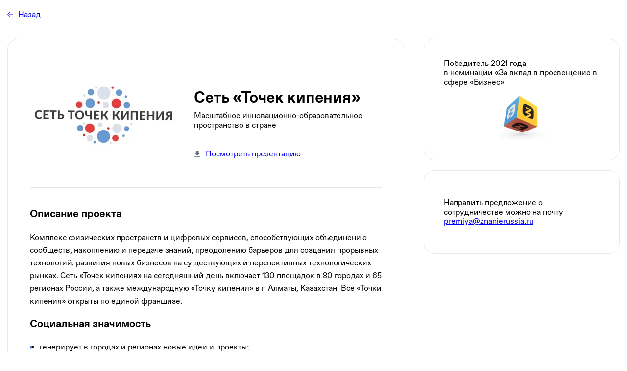

--- FILE ---
content_type: text/html; charset=utf-8
request_url: https://znanierussia.ru/award-vote/2021/project/set-tochek-kipeniya-110
body_size: 16986
content:
<!DOCTYPE html><html lang="ru" data-sentry-component="Layout" data-sentry-source-file="layout.tsx"><head><meta charSet="utf-8"/><meta name="viewport" content="width=device-width, initial-scale=1"/><link rel="stylesheet" href="https://static.znanierussia.ru/production/_next/static/css/f91208c5c42d2b74.css" data-precedence="next"/><link rel="stylesheet" href="https://static.znanierussia.ru/production/_next/static/css/7acef6d04b91e073.css" data-precedence="next"/><link rel="stylesheet" href="https://static.znanierussia.ru/production/_next/static/css/5f6f363f58d7fe95.css" data-precedence="next"/><link rel="stylesheet" href="https://static.znanierussia.ru/production/_next/static/css/2c4750765ddffb8d.css" data-precedence="next"/><link rel="stylesheet" href="https://static.znanierussia.ru/production/_next/static/css/82516d73bbb9a8d5.css" data-precedence="next"/><link rel="preload" as="script" fetchPriority="low" href="https://static.znanierussia.ru/production/_next/static/chunks/webpack-81f225e92697162f.js"/><script src="https://static.znanierussia.ru/production/_next/static/chunks/7a514934-95928776e567bb78.js" async=""></script><script src="https://static.znanierussia.ru/production/_next/static/chunks/9397-f7a3f694fd012fd8.js" async=""></script><script src="https://static.znanierussia.ru/production/_next/static/chunks/main-app-4b961385593fbd0c.js" async=""></script><script src="https://static.znanierussia.ru/production/_next/static/chunks/5809-a4f176424bccf728.js" async=""></script><script src="https://static.znanierussia.ru/production/_next/static/chunks/app/global-error-f44e4b8b84d6de30.js" async=""></script><script src="https://static.znanierussia.ru/production/_next/static/chunks/611a9ac4-9f7af0d31ae7c302.js" async=""></script><script src="https://static.znanierussia.ru/production/_next/static/chunks/3a2d8224-30f54fabeb2ebed0.js" async=""></script><script src="https://static.znanierussia.ru/production/_next/static/chunks/e83fe7a5-01e30993e7302b0c.js" async=""></script><script src="https://static.znanierussia.ru/production/_next/static/chunks/1902-0941d36587c4675f.js" async=""></script><script src="https://static.znanierussia.ru/production/_next/static/chunks/7612-102a0969d23d5aea.js" async=""></script><script src="https://static.znanierussia.ru/production/_next/static/chunks/9895-5f2f0d2d9c92918e.js" async=""></script><script src="https://static.znanierussia.ru/production/_next/static/chunks/6911-d9000c452a99a260.js" async=""></script><script src="https://static.znanierussia.ru/production/_next/static/chunks/7160-ee483c8058cec06c.js" async=""></script><script src="https://static.znanierussia.ru/production/_next/static/chunks/5431-043be1755705926b.js" async=""></script><script src="https://static.znanierussia.ru/production/_next/static/chunks/6043-8b6d5273322c57a8.js" async=""></script><script src="https://static.znanierussia.ru/production/_next/static/chunks/8866-ebd721643327c435.js" async=""></script><script src="https://static.znanierussia.ru/production/_next/static/chunks/3455-964e27dabba6c2da.js" async=""></script><script src="https://static.znanierussia.ru/production/_next/static/chunks/3277-01c19ff231dbe0b2.js" async=""></script><script src="https://static.znanierussia.ru/production/_next/static/chunks/1506-2095674006a78783.js" async=""></script><script src="https://static.znanierussia.ru/production/_next/static/chunks/2723-bdfaf8846e4a0ff7.js" async=""></script><script src="https://static.znanierussia.ru/production/_next/static/chunks/1005-5a261933627e1176.js" async=""></script><script src="https://static.znanierussia.ru/production/_next/static/chunks/7609-8f94027debc364e5.js" async=""></script><script src="https://static.znanierussia.ru/production/_next/static/chunks/8032-1c2f04bebb3b507f.js" async=""></script><script src="https://static.znanierussia.ru/production/_next/static/chunks/9793-2f7190cdc266fa26.js" async=""></script><script src="https://static.znanierussia.ru/production/_next/static/chunks/6268-c6b1c0737a0f8625.js" async=""></script><script src="https://static.znanierussia.ru/production/_next/static/chunks/4767-81f968e9284fd4d2.js" async=""></script><script src="https://static.znanierussia.ru/production/_next/static/chunks/8979-db025efaf2305a5c.js" async=""></script><script src="https://static.znanierussia.ru/production/_next/static/chunks/4746-174ef585837f5708.js" async=""></script><script src="https://static.znanierussia.ru/production/_next/static/chunks/8496-c6c1be0cccb110dc.js" async=""></script><script src="https://static.znanierussia.ru/production/_next/static/chunks/4889-5ef6338bc6c708eb.js" async=""></script><script src="https://static.znanierussia.ru/production/_next/static/chunks/9393-aaece0210a525277.js" async=""></script><script src="https://static.znanierussia.ru/production/_next/static/chunks/9389-5394c7895a17fa7d.js" async=""></script><script src="https://static.znanierussia.ru/production/_next/static/chunks/app/(site)/layout-8e7f9d530ccc4e09.js" async=""></script><script src="https://static.znanierussia.ru/production/_next/static/chunks/app/(site)/not-found-93070c70de5fe16d.js" async=""></script><script src="https://static.znanierussia.ru/production/_next/static/chunks/2013-7bb93fec48e43039.js" async=""></script><script src="https://static.znanierussia.ru/production/_next/static/chunks/2452-e111d80ff4dca7da.js" async=""></script><script src="https://static.znanierussia.ru/production/_next/static/chunks/3457-fffadc7871f16863.js" async=""></script><script src="https://static.znanierussia.ru/production/_next/static/chunks/7994-2dcfe5e44ac09d6a.js" async=""></script><script src="https://static.znanierussia.ru/production/_next/static/chunks/app/(site)/award-vote/%5Byear%5D/%5Btype%5D/%5Bslug%5D/page-d961bc51d99ba130.js" async=""></script><link rel="preload" href="https://static.znanierussia.ru/production/js-sdk/1.12.1/js/main.js" as="script"/><link href="/favicons/favicon.ico" rel="shortcut icon" type="image/x-icon"/><link href="/favicons/apple-icon-57x57.png" rel="apple-touch-icon" sizes="57x57"/><link href="/favicons/apple-icon-60x60.png" rel="apple-touch-icon" sizes="60x60"/><link href="/favicons/apple-icon-72x72.png" rel="apple-touch-icon" sizes="72x72"/><link href="/favicons/apple-icon-76x76.png" rel="apple-touch-icon" sizes="76x76"/><link href="/favicons/apple-icon-114x114.png" rel="apple-touch-icon" sizes="114x114"/><link href="/favicons/apple-icon-120x120.png" rel="apple-touch-icon" sizes="120x120"/><link href="/favicons/apple-icon-144x144.png" rel="apple-touch-icon" sizes="144x144"/><link href="/favicons/apple-icon-152x152.png" rel="apple-touch-icon" sizes="152x152"/><link href="/favicons/apple-icon-180x180.png" rel="apple-touch-icon" sizes="180x180"/><link href="/favicons/android-icon-192x192.png" rel="icon" sizes="192x192" type="image/png"/><link href="/favicons/favicon-32x32.png" rel="icon" sizes="32x32" type="image/png"/><link href="/favicons/favicon-96x96.png" rel="icon" sizes="96x96" type="image/png"/><link href="/favicons/favicon-16x16.png" rel="icon" sizes="16x16" type="image/png"/><link href="/favicons/manifest.json" rel="manifest"/><meta content="#ffffff" name="msapplication-TileColor" data-sentry-element="meta" data-sentry-source-file="index.tsx"/><meta content="/ms-icon-144x144.png" name="msapplication-TileImage" data-sentry-element="meta" data-sentry-source-file="index.tsx"/><style id="roz-sdk-styles">@import url('https://static.znanierussia.ru/production/js-sdk/1.12.1/css/main.css') layer(ui-kit);</style><script>(self.__next_s=self.__next_s||[]).push(["https://static.znanierussia.ru/production/js-sdk/1.12.1/js/main.js",{"data-sentry-element":"Script","data-sentry-source-file":"layout.tsx"}])</script><script src="https://static.znanierussia.ru/production/_next/static/chunks/polyfills-42372ed130431b0a.js" noModule=""></script><script>(window[Symbol.for("ApolloSSRDataTransport")] ??= []).push({"rehydrate":{"_R_mivb_":{"data":undefined,"loading":true,"networkStatus":1,"called":true},"_R_6mivb_":{"data":undefined,"loading":true,"networkStatus":1,"called":true},"_R_amivb_":{"data":undefined,"loading":true,"networkStatus":1,"called":true},"_R_qmivb_":{"data":undefined,"loading":true,"networkStatus":1,"called":true}},"events":[]})</script></head><body><div hidden=""><!--$?--><template id="B:0"></template><!--/$--></div><!--$?--><template id="B:1"></template><!--/$--><script>requestAnimationFrame(function(){$RT=performance.now()});</script><script src="https://static.znanierussia.ru/production/_next/static/chunks/webpack-81f225e92697162f.js" id="_R_" async=""></script><div hidden id="S:1"><div class="RootLayout_root__9__Bd" id="root"><!--$--><!--/$--><!--$!--><template data-dgst="BAILOUT_TO_CLIENT_SIDE_RENDERING"></template><!--/$--><!--$!--><template data-dgst="BAILOUT_TO_CLIENT_SIDE_RENDERING"></template><!--/$--><div class="Toastify"></div><div class="h-24"></div><div class="LayoutConfines_wrapper__OaSiA" data-sentry-component="LayoutConfines" data-sentry-source-file="index.tsx"><template id="P:2"></template></div><!--$?--><template id="B:3"></template><!--/$--></div><noscript><iframe height="0" src="https://www.googletagmanager.com/ns.html?id=GTM-K89MWRP" style="display:none;visibility:hidden" width="0"></iframe></noscript></div><script>(self.__next_f=self.__next_f||[]).push([0])</script><script>self.__next_f.push([1,"1:\"$Sreact.fragment\"\n2:I[46470,[],\"\"]\n3:I[26860,[],\"\"]\nc:I[64433,[\"5809\",\"static/chunks/5809-a4f176424bccf728.js\",\"4219\",\"static/chunks/app/global-error-f44e4b8b84d6de30.js\"],\"default\"]\n"])</script><script>self.__next_f.push([1,"d:I[43066,[\"3377\",\"static/chunks/611a9ac4-9f7af0d31ae7c302.js\",\"6793\",\"static/chunks/3a2d8224-30f54fabeb2ebed0.js\",\"4449\",\"static/chunks/e83fe7a5-01e30993e7302b0c.js\",\"1902\",\"static/chunks/1902-0941d36587c4675f.js\",\"7612\",\"static/chunks/7612-102a0969d23d5aea.js\",\"9895\",\"static/chunks/9895-5f2f0d2d9c92918e.js\",\"6911\",\"static/chunks/6911-d9000c452a99a260.js\",\"7160\",\"static/chunks/7160-ee483c8058cec06c.js\",\"5431\",\"static/chunks/5431-043be1755705926b.js\",\"6043\",\"static/chunks/6043-8b6d5273322c57a8.js\",\"8866\",\"static/chunks/8866-ebd721643327c435.js\",\"3455\",\"static/chunks/3455-964e27dabba6c2da.js\",\"3277\",\"static/chunks/3277-01c19ff231dbe0b2.js\",\"1506\",\"static/chunks/1506-2095674006a78783.js\",\"2723\",\"static/chunks/2723-bdfaf8846e4a0ff7.js\",\"1005\",\"static/chunks/1005-5a261933627e1176.js\",\"7609\",\"static/chunks/7609-8f94027debc364e5.js\",\"8032\",\"static/chunks/8032-1c2f04bebb3b507f.js\",\"9793\",\"static/chunks/9793-2f7190cdc266fa26.js\",\"6268\",\"static/chunks/6268-c6b1c0737a0f8625.js\",\"4767\",\"static/chunks/4767-81f968e9284fd4d2.js\",\"8979\",\"static/chunks/8979-db025efaf2305a5c.js\",\"5809\",\"static/chunks/5809-a4f176424bccf728.js\",\"4746\",\"static/chunks/4746-174ef585837f5708.js\",\"8496\",\"static/chunks/8496-c6c1be0cccb110dc.js\",\"4889\",\"static/chunks/4889-5ef6338bc6c708eb.js\",\"9393\",\"static/chunks/9393-aaece0210a525277.js\",\"9389\",\"static/chunks/9389-5394c7895a17fa7d.js\",\"6750\",\"static/chunks/app/(site)/layout-8e7f9d530ccc4e09.js\"],\"\"]\n"])</script><script>self.__next_f.push([1,"e:\"$Sreact.suspense\"\n"])</script><script>self.__next_f.push([1,"f:I[85346,[\"3377\",\"static/chunks/611a9ac4-9f7af0d31ae7c302.js\",\"6793\",\"static/chunks/3a2d8224-30f54fabeb2ebed0.js\",\"4449\",\"static/chunks/e83fe7a5-01e30993e7302b0c.js\",\"1902\",\"static/chunks/1902-0941d36587c4675f.js\",\"7612\",\"static/chunks/7612-102a0969d23d5aea.js\",\"9895\",\"static/chunks/9895-5f2f0d2d9c92918e.js\",\"6911\",\"static/chunks/6911-d9000c452a99a260.js\",\"7160\",\"static/chunks/7160-ee483c8058cec06c.js\",\"5431\",\"static/chunks/5431-043be1755705926b.js\",\"6043\",\"static/chunks/6043-8b6d5273322c57a8.js\",\"8866\",\"static/chunks/8866-ebd721643327c435.js\",\"3455\",\"static/chunks/3455-964e27dabba6c2da.js\",\"3277\",\"static/chunks/3277-01c19ff231dbe0b2.js\",\"1506\",\"static/chunks/1506-2095674006a78783.js\",\"2723\",\"static/chunks/2723-bdfaf8846e4a0ff7.js\",\"1005\",\"static/chunks/1005-5a261933627e1176.js\",\"7609\",\"static/chunks/7609-8f94027debc364e5.js\",\"8032\",\"static/chunks/8032-1c2f04bebb3b507f.js\",\"9793\",\"static/chunks/9793-2f7190cdc266fa26.js\",\"6268\",\"static/chunks/6268-c6b1c0737a0f8625.js\",\"4767\",\"static/chunks/4767-81f968e9284fd4d2.js\",\"8979\",\"static/chunks/8979-db025efaf2305a5c.js\",\"5809\",\"static/chunks/5809-a4f176424bccf728.js\",\"4746\",\"static/chunks/4746-174ef585837f5708.js\",\"8496\",\"static/chunks/8496-c6c1be0cccb110dc.js\",\"4889\",\"static/chunks/4889-5ef6338bc6c708eb.js\",\"9393\",\"static/chunks/9393-aaece0210a525277.js\",\"9389\",\"static/chunks/9389-5394c7895a17fa7d.js\",\"6750\",\"static/chunks/app/(site)/layout-8e7f9d530ccc4e09.js\"],\"default\",1]\n"])</script><script>self.__next_f.push([1,"10:I[4467,[\"3377\",\"static/chunks/611a9ac4-9f7af0d31ae7c302.js\",\"6793\",\"static/chunks/3a2d8224-30f54fabeb2ebed0.js\",\"4449\",\"static/chunks/e83fe7a5-01e30993e7302b0c.js\",\"1902\",\"static/chunks/1902-0941d36587c4675f.js\",\"7612\",\"static/chunks/7612-102a0969d23d5aea.js\",\"9895\",\"static/chunks/9895-5f2f0d2d9c92918e.js\",\"6911\",\"static/chunks/6911-d9000c452a99a260.js\",\"5431\",\"static/chunks/5431-043be1755705926b.js\",\"6043\",\"static/chunks/6043-8b6d5273322c57a8.js\",\"1506\",\"static/chunks/1506-2095674006a78783.js\",\"3092\",\"static/chunks/app/(site)/not-found-93070c70de5fe16d.js\"],\"PageError\",1]\n12:I[478,[],\"OutletBoundary\"]\n14:I[29006,[],\"AsyncMetadataOutlet\"]\n16:I[478,[],\"ViewportBoundary\"]\n18:I[478,[],\"MetadataBoundary\"]\n"])</script><script>self.__next_f.push([1,"1a:I[23398,[\"3377\",\"static/chunks/611a9ac4-9f7af0d31ae7c302.js\",\"6793\",\"static/chunks/3a2d8224-30f54fabeb2ebed0.js\",\"4449\",\"static/chunks/e83fe7a5-01e30993e7302b0c.js\",\"1902\",\"static/chunks/1902-0941d36587c4675f.js\",\"7612\",\"static/chunks/7612-102a0969d23d5aea.js\",\"9895\",\"static/chunks/9895-5f2f0d2d9c92918e.js\",\"6911\",\"static/chunks/6911-d9000c452a99a260.js\",\"7160\",\"static/chunks/7160-ee483c8058cec06c.js\",\"5431\",\"static/chunks/5431-043be1755705926b.js\",\"6043\",\"static/chunks/6043-8b6d5273322c57a8.js\",\"8866\",\"static/chunks/8866-ebd721643327c435.js\",\"3455\",\"static/chunks/3455-964e27dabba6c2da.js\",\"2013\",\"static/chunks/2013-7bb93fec48e43039.js\",\"1506\",\"static/chunks/1506-2095674006a78783.js\",\"2723\",\"static/chunks/2723-bdfaf8846e4a0ff7.js\",\"2452\",\"static/chunks/2452-e111d80ff4dca7da.js\",\"3457\",\"static/chunks/3457-fffadc7871f16863.js\",\"7994\",\"static/chunks/7994-2dcfe5e44ac09d6a.js\",\"9355\",\"static/chunks/app/(site)/award-vote/%5Byear%5D/%5Btype%5D/%5Bslug%5D/page-d961bc51d99ba130.js\"],\"SimulatePreloadedQuery\"]\n"])</script><script>self.__next_f.push([1,"1c:I[58300,[\"3377\",\"static/chunks/611a9ac4-9f7af0d31ae7c302.js\",\"6793\",\"static/chunks/3a2d8224-30f54fabeb2ebed0.js\",\"4449\",\"static/chunks/e83fe7a5-01e30993e7302b0c.js\",\"1902\",\"static/chunks/1902-0941d36587c4675f.js\",\"7612\",\"static/chunks/7612-102a0969d23d5aea.js\",\"9895\",\"static/chunks/9895-5f2f0d2d9c92918e.js\",\"6911\",\"static/chunks/6911-d9000c452a99a260.js\",\"7160\",\"static/chunks/7160-ee483c8058cec06c.js\",\"5431\",\"static/chunks/5431-043be1755705926b.js\",\"6043\",\"static/chunks/6043-8b6d5273322c57a8.js\",\"8866\",\"static/chunks/8866-ebd721643327c435.js\",\"3455\",\"static/chunks/3455-964e27dabba6c2da.js\",\"2013\",\"static/chunks/2013-7bb93fec48e43039.js\",\"1506\",\"static/chunks/1506-2095674006a78783.js\",\"2723\",\"static/chunks/2723-bdfaf8846e4a0ff7.js\",\"2452\",\"static/chunks/2452-e111d80ff4dca7da.js\",\"3457\",\"static/chunks/3457-fffadc7871f16863.js\",\"7994\",\"static/chunks/7994-2dcfe5e44ac09d6a.js\",\"9355\",\"static/chunks/app/(site)/award-vote/%5Byear%5D/%5Btype%5D/%5Bslug%5D/page-d961bc51d99ba130.js\"],\"SingleNominee\",1]\n"])</script><script>self.__next_f.push([1,":HL[\"https://static.znanierussia.ru/production/_next/static/css/f91208c5c42d2b74.css\",\"style\"]\n:HL[\"https://static.znanierussia.ru/production/_next/static/css/7acef6d04b91e073.css\",\"style\"]\n:HL[\"https://static.znanierussia.ru/production/_next/static/css/5f6f363f58d7fe95.css\",\"style\"]\n:HL[\"https://static.znanierussia.ru/production/_next/static/css/2c4750765ddffb8d.css\",\"style\"]\n:HL[\"https://static.znanierussia.ru/production/_next/static/css/82516d73bbb9a8d5.css\",\"style\"]\n"])</script><script>self.__next_f.push([1,"0:{\"P\":null,\"b\":\"q4Rf9kC4X3DxQE2q0_D9t\",\"p\":\"https://static.znanierussia.ru/production\",\"c\":[\"\",\"award-vote\",\"2021\",\"project\",\"set-tochek-kipeniya-110\"],\"i\":false,\"f\":[[[\"\",{\"children\":[\"(site)\",{\"children\":[\"award-vote\",{\"children\":[[\"year\",\"2021\",\"d\"],{\"children\":[[\"type\",\"project\",\"d\"],{\"children\":[[\"slug\",\"set-tochek-kipeniya-110\",\"d\"],{\"children\":[\"__PAGE__\",{}]}]}]}]}]},\"$undefined\",\"$undefined\",true]}],[\"\",[\"$\",\"$1\",\"c\",{\"children\":[null,[\"$\",\"$L2\",null,{\"parallelRouterKey\":\"children\",\"error\":\"$undefined\",\"errorStyles\":\"$undefined\",\"errorScripts\":\"$undefined\",\"template\":[\"$\",\"$L3\",null,{}],\"templateStyles\":\"$undefined\",\"templateScripts\":\"$undefined\",\"notFound\":[[[\"$\",\"title\",null,{\"children\":\"404: This page could not be found.\"}],[\"$\",\"div\",null,{\"style\":{\"fontFamily\":\"system-ui,\\\"Segoe UI\\\",Roboto,Helvetica,Arial,sans-serif,\\\"Apple Color Emoji\\\",\\\"Segoe UI Emoji\\\"\",\"height\":\"100vh\",\"textAlign\":\"center\",\"display\":\"flex\",\"flexDirection\":\"column\",\"alignItems\":\"center\",\"justifyContent\":\"center\"},\"children\":[\"$\",\"div\",null,{\"children\":[[\"$\",\"style\",null,{\"dangerouslySetInnerHTML\":{\"__html\":\"body{color:#000;background:#fff;margin:0}.next-error-h1{border-right:1px solid rgba(0,0,0,.3)}@media (prefers-color-scheme:dark){body{color:#fff;background:#000}.next-error-h1{border-right:1px solid rgba(255,255,255,.3)}}\"}}],[\"$\",\"h1\",null,{\"className\":\"next-error-h1\",\"style\":{\"display\":\"inline-block\",\"margin\":\"0 20px 0 0\",\"padding\":\"0 23px 0 0\",\"fontSize\":24,\"fontWeight\":500,\"verticalAlign\":\"top\",\"lineHeight\":\"49px\"},\"children\":404}],[\"$\",\"div\",null,{\"style\":{\"display\":\"inline-block\"},\"children\":[\"$\",\"h2\",null,{\"style\":{\"fontSize\":14,\"fontWeight\":400,\"lineHeight\":\"49px\",\"margin\":0},\"children\":\"This page could not be found.\"}]}]]}]}]],[]],\"forbidden\":\"$undefined\",\"unauthorized\":\"$undefined\"}]]}],{\"children\":[\"(site)\",[\"$\",\"$1\",\"c\",{\"children\":[[[\"$\",\"link\",\"0\",{\"rel\":\"stylesheet\",\"href\":\"https://static.znanierussia.ru/production/_next/static/css/f91208c5c42d2b74.css\",\"precedence\":\"next\",\"crossOrigin\":\"$undefined\",\"nonce\":\"$undefined\"}],[\"$\",\"link\",\"1\",{\"rel\":\"stylesheet\",\"href\":\"https://static.znanierussia.ru/production/_next/static/css/7acef6d04b91e073.css\",\"precedence\":\"next\",\"crossOrigin\":\"$undefined\",\"nonce\":\"$undefined\"}],[\"$\",\"link\",\"2\",{\"rel\":\"stylesheet\",\"href\":\"https://static.znanierussia.ru/production/_next/static/css/5f6f363f58d7fe95.css\",\"precedence\":\"next\",\"crossOrigin\":\"$undefined\",\"nonce\":\"$undefined\"}]],[\"$\",\"html\",null,{\"lang\":\"ru\",\"data-sentry-component\":\"Layout\",\"data-sentry-source-file\":\"layout.tsx\",\"children\":[[\"$\",\"head\",null,{\"children\":[[[\"$\",\"link\",null,{\"href\":\"/favicons/favicon.ico\",\"rel\":\"shortcut icon\",\"type\":\"image/x-icon\"}],[\"$\",\"link\",null,{\"href\":\"/favicons/apple-icon-57x57.png\",\"rel\":\"apple-touch-icon\",\"sizes\":\"57x57\"}],[\"$\",\"link\",null,{\"href\":\"/favicons/apple-icon-60x60.png\",\"rel\":\"apple-touch-icon\",\"sizes\":\"60x60\"}],[\"$\",\"link\",null,{\"href\":\"/favicons/apple-icon-72x72.png\",\"rel\":\"apple-touch-icon\",\"sizes\":\"72x72\"}],[\"$\",\"link\",null,{\"href\":\"/favicons/apple-icon-76x76.png\",\"rel\":\"apple-touch-icon\",\"sizes\":\"76x76\"}],[\"$\",\"link\",null,{\"href\":\"/favicons/apple-icon-114x114.png\",\"rel\":\"apple-touch-icon\",\"sizes\":\"114x114\"}],[\"$\",\"link\",null,{\"href\":\"/favicons/apple-icon-120x120.png\",\"rel\":\"apple-touch-icon\",\"sizes\":\"120x120\"}],[\"$\",\"link\",null,{\"href\":\"/favicons/apple-icon-144x144.png\",\"rel\":\"apple-touch-icon\",\"sizes\":\"144x144\"}],[\"$\",\"link\",null,{\"href\":\"/favicons/apple-icon-152x152.png\",\"rel\":\"apple-touch-icon\",\"sizes\":\"152x152\"}],[\"$\",\"link\",null,{\"href\":\"/favicons/apple-icon-180x180.png\",\"rel\":\"apple-touch-icon\",\"sizes\":\"180x180\"}],[\"$\",\"link\",null,{\"href\":\"/favicons/android-icon-192x192.png\",\"rel\":\"icon\",\"sizes\":\"192x192\",\"type\":\"image/png\"}],[\"$\",\"link\",null,{\"href\":\"/favicons/favicon-32x32.png\",\"rel\":\"icon\",\"sizes\":\"32x32\",\"type\":\"image/png\"}],[\"$\",\"link\",null,{\"href\":\"/favicons/favicon-96x96.png\",\"rel\":\"icon\",\"sizes\":\"96x96\",\"type\":\"image/png\"}],[\"$\",\"link\",null,{\"href\":\"/favicons/favicon-16x16.png\",\"rel\":\"icon\",\"sizes\":\"16x16\",\"type\":\"image/png\"}],[\"$\",\"link\",null,{\"href\":\"/favicons/manifest.json\",\"rel\":\"manifest\"}],[\"$\",\"meta\",null,{\"content\":\"#ffffff\",\"name\":\"msapplication-TileColor\",\"data-sentry-element\":\"meta\",\"data-sentry-source-file\":\"index.tsx\"}],[\"$\",\"meta\",null,{\"content\":\"/ms-icon-144x144.png\",\"name\":\"msapplication-TileImage\",\"data-sentry-element\":\"meta\",\"data-sentry-source-file\":\"index.tsx\"}]],[\"$\",\"style\",null,{\"id\":\"roz-sdk-styles\",\"dangerouslySetInnerHTML\":{\"__html\":\"@import url('https://static.znanierussia.ru/production/js-sdk/1.12.1/css/main.css') layer(ui-kit);\"}}],\"$L4\"]}],\"$L5\"]}]]}],{\"children\":[\"award-vote\",\"$L6\",{\"children\":[[\"year\",\"2021\",\"d\"],\"$L7\",{\"children\":[[\"type\",\"project\",\"d\"],\"$L8\",{\"children\":[[\"slug\",\"set-tochek-kipeniya-110\",\"d\"],\"$L9\",{\"children\":[\"__PAGE__\",\"$La\",{},null,false]},null,false]},null,false]},null,false]},null,false]},null,false]},null,false],\"$Lb\",false]],\"m\":\"$undefined\",\"G\":[\"$c\",[]],\"s\":false,\"S\":false}\n"])</script><script>self.__next_f.push([1,"4:[\"$\",\"$Ld\",null,{\"src\":\"https://static.znanierussia.ru/production/js-sdk/1.12.1/js/main.js\",\"strategy\":\"beforeInteractive\",\"data-sentry-element\":\"Script\",\"data-sentry-source-file\":\"layout.tsx\"}]\n"])</script><script>self.__next_f.push([1,"5:[\"$\",\"body\",null,{\"children\":[\"$\",\"$e\",null,{\"data-sentry-element\":\"Suspense\",\"data-sentry-source-file\":\"layout.tsx\",\"children\":[[\"$\",\"div\",null,{\"className\":\"RootLayout_root__9__Bd\",\"id\":\"root\",\"children\":[\"$\",\"$Lf\",null,{\"data-sentry-element\":\"AppContainer\",\"data-sentry-source-file\":\"RootLayout.tsx\",\"children\":[\"$\",\"$L2\",null,{\"parallelRouterKey\":\"children\",\"error\":\"$undefined\",\"errorStyles\":\"$undefined\",\"errorScripts\":\"$undefined\",\"template\":[\"$\",\"$L3\",null,{}],\"templateStyles\":\"$undefined\",\"templateScripts\":\"$undefined\",\"notFound\":[[\"$\",\"$L10\",null,{\"showRedirect\":true,\"statusCode\":404,\"data-sentry-element\":\"PageError\",\"data-sentry-component\":\"PageError404\",\"data-sentry-source-file\":\"not-found.tsx\"}],[]],\"forbidden\":\"$undefined\",\"unauthorized\":\"$undefined\"}]}]}],[\"$\",\"noscript\",null,{\"children\":[\"$\",\"iframe\",null,{\"height\":\"0\",\"src\":\"https://www.googletagmanager.com/ns.html?id=GTM-K89MWRP\",\"style\":{\"display\":\"none\",\"visibility\":\"hidden\"},\"width\":\"0\"}]}]]}]}]\n"])</script><script>self.__next_f.push([1,"6:[\"$\",\"$1\",\"c\",{\"children\":[null,[\"$\",\"$L2\",null,{\"parallelRouterKey\":\"children\",\"error\":\"$undefined\",\"errorStyles\":\"$undefined\",\"errorScripts\":\"$undefined\",\"template\":[\"$\",\"$L3\",null,{}],\"templateStyles\":\"$undefined\",\"templateScripts\":\"$undefined\",\"notFound\":\"$undefined\",\"forbidden\":\"$undefined\",\"unauthorized\":\"$undefined\"}]]}]\n7:[\"$\",\"$1\",\"c\",{\"children\":[null,[\"$\",\"$L2\",null,{\"parallelRouterKey\":\"children\",\"error\":\"$undefined\",\"errorStyles\":\"$undefined\",\"errorScripts\":\"$undefined\",\"template\":[\"$\",\"$L3\",null,{}],\"templateStyles\":\"$undefined\",\"templateScripts\":\"$undefined\",\"notFound\":\"$undefined\",\"forbidden\":\"$undefined\",\"unauthorized\":\"$undefined\"}]]}]\n8:[\"$\",\"$1\",\"c\",{\"children\":[null,[\"$\",\"$L2\",null,{\"parallelRouterKey\":\"children\",\"error\":\"$undefined\",\"errorStyles\":\"$undefined\",\"errorScripts\":\"$undefined\",\"template\":[\"$\",\"$L3\",null,{}],\"templateStyles\":\"$undefined\",\"templateScripts\":\"$undefined\",\"notFound\":\"$undefined\",\"forbidden\":\"$undefined\",\"unauthorized\":\"$undefined\"}]]}]\n9:[\"$\",\"$1\",\"c\",{\"children\":[null,[\"$\",\"$L2\",null,{\"parallelRouterKey\":\"children\",\"error\":\"$undefined\",\"errorStyles\":\"$undefined\",\"errorScripts\":\"$undefined\",\"template\":[\"$\",\"$L3\",null,{}],\"templateStyles\":\"$undefined\",\"templateScripts\":\"$undefined\",\"notFound\":\"$undefined\",\"forbidden\":\"$undefined\",\"unauthorized\":\"$undefined\"}]]}]\na:[\"$\",\"$1\",\"c\",{\"children\":[\"$L11\",[[\"$\",\"link\",\"0\",{\"rel\":\"stylesheet\",\"href\":\"https://static.znanierussia.ru/production/_next/static/css/2c4750765ddffb8d.css\",\"precedence\":\"next\",\"crossOrigin\":\"$undefined\",\"nonce\":\"$undefined\"}],[\"$\",\"link\",\"1\",{\"rel\":\"stylesheet\",\"href\":\"https://static.znanierussia.ru/production/_next/static/css/82516d73bbb9a8d5.css\",\"precedence\":\"next\",\"crossOrigin\":\"$undefined\",\"nonce\":\"$undefined\"}]],[\"$\",\"$L12\",null,{\"children\":[\"$L13\",[\"$\",\"$L14\",null,{\"promise\":\"$@15\"}]]}]]}]\nb:[\"$\",\"$1\",\"h\",{\"children\":[null,[[\"$\",\"$L16\",null,{\"children\":\"$L17\"}],null],[\"$\",\"$L18\",null,{\"children\":[\"$\",\"div\",null,{\"hidden\":true,\"children\":[\"$\",\"$e\",null,{\"fallback\":null,\"children\":\"$L19\"}]}]}]]}]\n"])</script><script>self.__next_f.push([1,"11:[\"$\",\"$L1a\",null,{\"options\":{\"query\":\"query GetNomineeBySlug($slug:String){nomineeBySlug(slug:$slug){id slug typeNominee title liked preview description nomination imageUrl presentationUrl videoUrl videoLink videoLinkInterview year speaker{...Speaker}awards{id name}}}fragment Speaker on SpeakerType{id title description firstName lastName nickname photoUrl userRegalia created vkAccount telegramAccount status isHiddenOnSite activeSpeaker user{regalia}}\",\"variables\":{\"slug\":\"set-tochek-kipeniya-110\"},\"data-sentry-element\":\"PreloadQuery\",\"data-sentry-component\":\"Page\",\"data-sentry-source-file\":\"page.tsx\",\"fetchPolicy\":\"cache-first\",\"returnPartialData\":false},\"result\":\"$@1b\",\"queryKey\":\"$undefined\",\"children\":[\"$\",\"div\",null,{\"className\":\"LayoutConfines_wrapper__OaSiA\",\"data-sentry-component\":\"LayoutConfines\",\"data-sentry-source-file\":\"index.tsx\",\"children\":[\"$\",\"$L1c\",null,{\"slug\":\"set-tochek-kipeniya-110\",\"data-sentry-element\":\"SingleNominee\",\"data-sentry-source-file\":\"page.tsx\"}]}]}]\n"])</script><script>self.__next_f.push([1,"17:[[\"$\",\"meta\",\"0\",{\"charSet\":\"utf-8\"}],[\"$\",\"meta\",\"1\",{\"name\":\"viewport\",\"content\":\"width=device-width, initial-scale=1\"}]]\n13:null\n"])</script><script>self.__next_f.push([1,"1d:Tb2c,"])</script><script>self.__next_f.push([1,"\u003ch3\u003eОписание проекта\u003c/h3\u003e\r\n\r\n\u003cp\u003eКомплекс физических пространств и цифровых сервисов, способствующих объединению сообществ, накоплению и передаче\u0026nbsp;знаний, преодолению барьеров для создания прорывных технологий, развития новых бизнесов на существующих и\u0026nbsp;перспективных технологических рынках. Сеть \u0026laquo;Точек кипения\u0026raquo; на сегодняшний день включает 130 площадок в 80 городах и\u0026nbsp;65 регионах России, а также международную \u0026laquo;Точку кипения\u0026raquo; в г. Алматы, Казахстан. Все \u0026laquo;Точки кипения\u0026raquo; открыты по\u0026nbsp;единой франшизе.\u003c/p\u003e\r\n\r\n\u003ch3\u003eСоциальная значимость\u003c/h3\u003e\r\n\r\n\u003cul\u003e\r\n\t\u003cli\u003e\r\n\t\u003cp\u003eгенерирует в городах и регионах новые идеи и проекты;\u003c/p\u003e\r\n\t\u003c/li\u003e\r\n\t\u003cli\u003e\r\n\t\u003cp\u003eрешает задачи региона, давая возможность резидентам быстро тестировать прорывные идеи, собирать проектные команды, находить единомышленников, учиться и учить, менять к лучшему жизнь университета, города, региона.\u003c/p\u003e\r\n\t\u003c/li\u003e\r\n\u003c/ul\u003e\r\n\r\n\u003ch3\u003eОхват\u003c/h3\u003e\r\n\r\n\u003cul\u003e\r\n\t\u003cli\u003e\r\n\t\u003cp\u003e130 площадок в 80 городах и 65 регионах России и 1 в Алматы. За 2021 год прошло порядка 25,5 тысячи\u0026nbsp;мероприятий, в которых приняло участие более 650 тысяч посетителей, а также 489 акселерационных программ\u0026nbsp;для молодежных команд.\u003c/p\u003e\r\n\t\u003c/li\u003e\r\n\u003c/ul\u003e\r\n\r\n\u003ch3\u003eУникальность\u003c/h3\u003e\r\n\r\n\u003cul\u003e\r\n\t\u003cli\u003e\r\n\t\u003cp\u003eсамое большое инновационно-образовательное пространство в стране. \u0026laquo;Точки\u0026raquo; созданы для того, чтобы идеи\u0026nbsp;превращались в проекты, а проекты превращались в практики. Региональные команды \u0026laquo;Точек кипения\u0026raquo;\u0026nbsp;объединены в коммуникации, что позволяет им консолидировать успешные практики работы с сообществами,\u0026nbsp;обмениваться идеями и обеспечивать неразрывную коммуникацию с экспертами со всей России.\u003c/p\u003e\r\n\t\u003c/li\u003e\r\n\u003c/ul\u003e"])</script><script>self.__next_f.push([1,"1b:[{\"type\":\"data\",\"result\":{\"data\":{\"nomineeBySlug\":{\"__typename\":\"NomineeType\",\"id\":\"110\",\"slug\":\"set-tochek-kipeniya-110\",\"typeNominee\":\"PROJECT\",\"title\":\"Сеть «Точек кипения»\",\"liked\":false,\"preview\":\"Масштабное инновационно-образовательное пространство в стране\",\"description\":\"$1d\",\"nomination\":\"«За вклад в просвещение в сфере «Бизнес»\",\"imageUrl\":\"https://roz-events.storage.yandexcloud.net/media/roz_prize/images/Frame_13.png\",\"presentationUrl\":\"https://roz-events.storage.yandexcloud.net/media/roz_prize/presentations/tochki.pdf\",\"videoUrl\":null,\"videoLink\":null,\"videoLinkInterview\":null,\"year\":2021,\"speaker\":null,\"awards\":[{\"__typename\":\"AwardType\",\"id\":\"8\",\"name\":\"За вклад в просвещение в сфере «Бизнес\"}]}},\"loading\":false,\"networkStatus\":7}},{\"type\":\"complete\"}]\n"])</script><script>(window[Symbol.for("ApolloSSRDataTransport")] ??= []).push({"rehydrate":{"_R_lubsnpfiv6mivb_":{"data":{"nomineeBySlug":{"__typename":"NomineeType","id":"110","slug":"set-tochek-kipeniya-110","typeNominee":"PROJECT","title":"Сеть «Точек кипения»","liked":false,"preview":"Масштабное инновационно-образовательное пространство в стране","description":"\u003ch3\u003eОписание проекта\u003c/h3\u003e\r\n\r\n\u003cp\u003eКомплекс физических пространств и цифровых сервисов, способствующих объединению сообществ, накоплению и передаче\u0026nbsp;знаний, преодолению барьеров для создания прорывных технологий, развития новых бизнесов на существующих и\u0026nbsp;перспективных технологических рынках. Сеть \u0026laquo;Точек кипения\u0026raquo; на сегодняшний день включает 130 площадок в 80 городах и\u0026nbsp;65 регионах России, а также международную \u0026laquo;Точку кипения\u0026raquo; в г. Алматы, Казахстан. Все \u0026laquo;Точки кипения\u0026raquo; открыты по\u0026nbsp;единой франшизе.\u003c/p\u003e\r\n\r\n\u003ch3\u003eСоциальная значимость\u003c/h3\u003e\r\n\r\n\u003cul\u003e\r\n\t\u003cli\u003e\r\n\t\u003cp\u003eгенерирует в городах и регионах новые идеи и проекты;\u003c/p\u003e\r\n\t\u003c/li\u003e\r\n\t\u003cli\u003e\r\n\t\u003cp\u003eрешает задачи региона, давая возможность резидентам быстро тестировать прорывные идеи, собирать проектные команды, находить единомышленников, учиться и учить, менять к лучшему жизнь университета, города, региона.\u003c/p\u003e\r\n\t\u003c/li\u003e\r\n\u003c/ul\u003e\r\n\r\n\u003ch3\u003eОхват\u003c/h3\u003e\r\n\r\n\u003cul\u003e\r\n\t\u003cli\u003e\r\n\t\u003cp\u003e130 площадок в 80 городах и 65 регионах России и 1 в Алматы. За 2021 год прошло порядка 25,5 тысячи\u0026nbsp;мероприятий, в которых приняло участие более 650 тысяч посетителей, а также 489 акселерационных программ\u0026nbsp;для молодежных команд.\u003c/p\u003e\r\n\t\u003c/li\u003e\r\n\u003c/ul\u003e\r\n\r\n\u003ch3\u003eУникальность\u003c/h3\u003e\r\n\r\n\u003cul\u003e\r\n\t\u003cli\u003e\r\n\t\u003cp\u003eсамое большое инновационно-образовательное пространство в стране. \u0026laquo;Точки\u0026raquo; созданы для того, чтобы идеи\u0026nbsp;превращались в проекты, а проекты превращались в практики. Региональные команды \u0026laquo;Точек кипения\u0026raquo;\u0026nbsp;объединены в коммуникации, что позволяет им консолидировать успешные практики работы с сообществами,\u0026nbsp;обмениваться идеями и обеспечивать неразрывную коммуникацию с экспертами со всей России.\u003c/p\u003e\r\n\t\u003c/li\u003e\r\n\u003c/ul\u003e","nomination":"«За вклад в просвещение в сфере «Бизнес»","imageUrl":"https://roz-events.storage.yandexcloud.net/media/roz_prize/images/Frame_13.png","presentationUrl":"https://roz-events.storage.yandexcloud.net/media/roz_prize/presentations/tochki.pdf","videoUrl":null,"videoLink":null,"videoLinkInterview":null,"year":2021,"speaker":null,"awards":[{"__typename":"AwardType","id":"8","name":"За вклад в просвещение в сфере «Бизнес"}]}},"networkStatus":7}},"events":[]})</script><link rel="preload" as="image" imageSrcSet="https://img.znanierussia.ru/insecure/rs:fill:300:240:0/g:ce/q:0/aHR0cHM6Ly9yb3otZXZlbnRzLnN0b3JhZ2UueWFuZGV4Y2xvdWQubmV0L21lZGlhL3Jvel9wcml6ZS9pbWFnZXMvRnJhbWVfMTMucG5n.webp 640w, https://img.znanierussia.ru/insecure/rs:fill:300:240:0/g:ce/q:0/aHR0cHM6Ly9yb3otZXZlbnRzLnN0b3JhZ2UueWFuZGV4Y2xvdWQubmV0L21lZGlhL3Jvel9wcml6ZS9pbWFnZXMvRnJhbWVfMTMucG5n.webp 750w, https://img.znanierussia.ru/insecure/rs:fill:300:240:0/g:ce/q:0/aHR0cHM6Ly9yb3otZXZlbnRzLnN0b3JhZ2UueWFuZGV4Y2xvdWQubmV0L21lZGlhL3Jvel9wcml6ZS9pbWFnZXMvRnJhbWVfMTMucG5n.webp 828w, https://img.znanierussia.ru/insecure/rs:fill:300:240:0/g:ce/q:0/aHR0cHM6Ly9yb3otZXZlbnRzLnN0b3JhZ2UueWFuZGV4Y2xvdWQubmV0L21lZGlhL3Jvel9wcml6ZS9pbWFnZXMvRnJhbWVfMTMucG5n.webp 1080w, https://img.znanierussia.ru/insecure/rs:fill:300:240:0/g:ce/q:0/aHR0cHM6Ly9yb3otZXZlbnRzLnN0b3JhZ2UueWFuZGV4Y2xvdWQubmV0L21lZGlhL3Jvel9wcml6ZS9pbWFnZXMvRnJhbWVfMTMucG5n.webp 1200w, https://img.znanierussia.ru/insecure/rs:fill:300:240:0/g:ce/q:0/aHR0cHM6Ly9yb3otZXZlbnRzLnN0b3JhZ2UueWFuZGV4Y2xvdWQubmV0L21lZGlhL3Jvel9wcml6ZS9pbWFnZXMvRnJhbWVfMTMucG5n.webp 1920w" imageSizes="100vw"/><div hidden id="S:2"><div class="SingleNominee_block__Ittue" data-sentry-component="SingleNominee" data-sentry-source-file="SingleNominee.tsx"><div class="SingleNominee_head__vJv2x"><div class="LinkTo_link__B7K3D" data-sentry-component="LinkTo" data-sentry-source-file="index.tsx"><a data-sentry-element="Link" data-sentry-source-file="index.tsx" href="/award-vote/2021/project"><div itemProp="" class="Text_block__4l8qH Text_left__mLCig Text_small_plus__MgvdR LinkTo_text__x_hfP" data-sentry-element="UiText" data-sentry-source-file="index.tsx"><span class="LinkTo_backIcon__wsnHR"><svg viewBox="0 0 18 17" fill="none" xmlns="http://www.w3.org/2000/svg" width="12" height="12" data-testid="back"><g clip-path="url(#back_svg__a)" stroke="currentColor" stroke-miterlimit="10"><path d="M8.274 16.025 1 8.5 8.274.975" stroke-width="1.568"></path><path d="M18 8.5H6.105" stroke-width="1.5"></path></g><defs><clipPath id="back_svg__a"><path fill="#fff" transform="rotate(-180 9 8.25)" d="M0 0h18v16H0z"></path></clipPath></defs></svg></span>Назад</div></a></div></div><div class="SingleNominee_body__l4Jpx"><div class="SingleNominee_about__zZmJZ"><div class="SingleNominee_preview__vLjqQ"><div class="SingleNominee_previewImg__XXer4"><img alt="" data-sentry-element="Image" data-sentry-source-file="ImageProxy.tsx" data-sentry-component="ImageProxy" decoding="async" data-nimg="fill" style="position:absolute;height:100%;width:100%;left:0;top:0;right:0;bottom:0;object-fit:cover;color:transparent;background-size:cover;background-position:50% 50%;background-repeat:no-repeat;background-image:url(&quot;data:image/svg+xml;charset=utf-8,%3Csvg xmlns=&#x27;http://www.w3.org/2000/svg&#x27; %3E%3Cfilter id=&#x27;b&#x27; color-interpolation-filters=&#x27;sRGB&#x27;%3E%3CfeGaussianBlur stdDeviation=&#x27;20&#x27;/%3E%3CfeColorMatrix values=&#x27;1 0 0 0 0 0 1 0 0 0 0 0 1 0 0 0 0 0 100 -1&#x27; result=&#x27;s&#x27;/%3E%3CfeFlood x=&#x27;0&#x27; y=&#x27;0&#x27; width=&#x27;100%25&#x27; height=&#x27;100%25&#x27;/%3E%3CfeComposite operator=&#x27;out&#x27; in=&#x27;s&#x27;/%3E%3CfeComposite in2=&#x27;SourceGraphic&#x27;/%3E%3CfeGaussianBlur stdDeviation=&#x27;20&#x27;/%3E%3C/filter%3E%3Cimage width=&#x27;100%25&#x27; height=&#x27;100%25&#x27; x=&#x27;0&#x27; y=&#x27;0&#x27; preserveAspectRatio=&#x27;xMidYMid slice&#x27; style=&#x27;filter: url(%23b);&#x27; href=&#x27;[data-uri]&#x27;/%3E%3C/svg%3E&quot;)" sizes="100vw" srcSet="https://img.znanierussia.ru/insecure/rs:fill:300:240:0/g:ce/q:0/aHR0cHM6Ly9yb3otZXZlbnRzLnN0b3JhZ2UueWFuZGV4Y2xvdWQubmV0L21lZGlhL3Jvel9wcml6ZS9pbWFnZXMvRnJhbWVfMTMucG5n.webp 640w, https://img.znanierussia.ru/insecure/rs:fill:300:240:0/g:ce/q:0/aHR0cHM6Ly9yb3otZXZlbnRzLnN0b3JhZ2UueWFuZGV4Y2xvdWQubmV0L21lZGlhL3Jvel9wcml6ZS9pbWFnZXMvRnJhbWVfMTMucG5n.webp 750w, https://img.znanierussia.ru/insecure/rs:fill:300:240:0/g:ce/q:0/aHR0cHM6Ly9yb3otZXZlbnRzLnN0b3JhZ2UueWFuZGV4Y2xvdWQubmV0L21lZGlhL3Jvel9wcml6ZS9pbWFnZXMvRnJhbWVfMTMucG5n.webp 828w, https://img.znanierussia.ru/insecure/rs:fill:300:240:0/g:ce/q:0/aHR0cHM6Ly9yb3otZXZlbnRzLnN0b3JhZ2UueWFuZGV4Y2xvdWQubmV0L21lZGlhL3Jvel9wcml6ZS9pbWFnZXMvRnJhbWVfMTMucG5n.webp 1080w, https://img.znanierussia.ru/insecure/rs:fill:300:240:0/g:ce/q:0/aHR0cHM6Ly9yb3otZXZlbnRzLnN0b3JhZ2UueWFuZGV4Y2xvdWQubmV0L21lZGlhL3Jvel9wcml6ZS9pbWFnZXMvRnJhbWVfMTMucG5n.webp 1200w, https://img.znanierussia.ru/insecure/rs:fill:300:240:0/g:ce/q:0/aHR0cHM6Ly9yb3otZXZlbnRzLnN0b3JhZ2UueWFuZGV4Y2xvdWQubmV0L21lZGlhL3Jvel9wcml6ZS9pbWFnZXMvRnJhbWVfMTMucG5n.webp 1920w" src="https://img.znanierussia.ru/insecure/rs:fill:300:240:0/g:ce/q:0/aHR0cHM6Ly9yb3otZXZlbnRzLnN0b3JhZ2UueWFuZGV4Y2xvdWQubmV0L21lZGlhL3Jvel9wcml6ZS9pbWFnZXMvRnJhbWVfMTMucG5n.webp"/></div><div class="SingleNominee_previewInfo__iuFD4"><h1 itemProp="" class="Title_block__IDuna Title_large__nsCxE Title_left__Tdda9 Title_weightNormal__EN5Ym SingleNominee_previewTitle__BoTZY">Сеть «Точек кипения»</h1><div><div itemProp="" class="Text_block__4l8qH Text_left__mLCig Text_small__-48A8 SingleNominee_previewDescription__b4zP2 line-clamp-3" data-sentry-element="UiText" data-sentry-source-file="SingleNominee.tsx">Масштабное инновационно-образовательное пространство в стране</div></div><a href="https://roz-events.storage.yandexcloud.net/media/roz_prize/presentations/tochki.pdf" class="SingleNominee_presentation__Euhn8" target="_blank" rel="noopener noreferrer nofollow" data-sentry-component="Link" data-sentry-source-file="index.tsx"><svg viewBox="0 0 53 63" fill="none" xmlns="http://www.w3.org/2000/svg" width="14" height="14" data-testid="download" color="#666c77"><path d="M52.017 22H37.35V0h-22v22H.684L26.35 47.667 52.017 22ZM.684 55v7.333h51.333V55H.684Z" fill="currentColor"></path></svg><div itemProp="" class="Text_block__4l8qH Text_left__mLCig Text_small__-48A8 SingleNominee_presentationText__33tuI">Посмотреть презентацию</div></a></div></div><div class="SingleNominee_description__c1M5X"><div class="HtmlContent_block__7nXx5"><h3>Описание проекта</h3>

<p>Комплекс физических пространств и цифровых сервисов, способствующих объединению сообществ, накоплению и передаче&nbsp;знаний, преодолению барьеров для создания прорывных технологий, развития новых бизнесов на существующих и&nbsp;перспективных технологических рынках. Сеть &laquo;Точек кипения&raquo; на сегодняшний день включает 130 площадок в 80 городах и&nbsp;65 регионах России, а также международную &laquo;Точку кипения&raquo; в г. Алматы, Казахстан. Все &laquo;Точки кипения&raquo; открыты по&nbsp;единой франшизе.</p>

<h3>Социальная значимость</h3>

<ul>
	<li>
	<p>генерирует в городах и регионах новые идеи и проекты;</p>
	</li>
	<li>
	<p>решает задачи региона, давая возможность резидентам быстро тестировать прорывные идеи, собирать проектные команды, находить единомышленников, учиться и учить, менять к лучшему жизнь университета, города, региона.</p>
	</li>
</ul>

<h3>Охват</h3>

<ul>
	<li>
	<p>130 площадок в 80 городах и 65 регионах России и 1 в Алматы. За 2021 год прошло порядка 25,5 тысячи&nbsp;мероприятий, в которых приняло участие более 650 тысяч посетителей, а также 489 акселерационных программ&nbsp;для молодежных команд.</p>
	</li>
</ul>

<h3>Уникальность</h3>

<ul>
	<li>
	<p>самое большое инновационно-образовательное пространство в стране. &laquo;Точки&raquo; созданы для того, чтобы идеи&nbsp;превращались в проекты, а проекты превращались в практики. Региональные команды &laquo;Точек кипения&raquo;&nbsp;объединены в коммуникации, что позволяет им консолидировать успешные практики работы с сообществами,&nbsp;обмениваться идеями и обеспечивать неразрывную коммуникацию с экспертами со всей России.</p>
	</li>
</ul></div></div></div><div class="SingleNominee_sidebar__5M3Us"><div class="SingleNominee_award__lm8WE"><div itemProp="" class="Title_block__IDuna Title_large__nsCxE Title_center__-l2z- Title_weightNormal__EN5Ym">Победитель <!-- -->2021<!-- --> года</div><div itemProp="" class="Text_block__4l8qH Text_center__tNTJk Text_small__-48A8">в номинации «<!-- -->За вклад в просвещение в сфере «Бизнес<!-- -->»</div><div class="SingleNominee_awardIcon__7a3sz"><div class="NomineeAwardMark_block__LYYeR" data-sentry-component="NomineeAwardMark" data-sentry-source-file="index.tsx"><img alt="" data-sentry-element="Image" data-sentry-source-file="index.tsx" loading="lazy" width="101" height="90" decoding="async" data-nimg="1" class="NomineeAwardMark_icon__2zHZ0" style="color:transparent" srcSet="https://static.znanierussia.ru/production/_next/static/media/cube.486d9f74.png 1x, https://static.znanierussia.ru/production/_next/static/media/cube.486d9f74.png 2x" src="https://static.znanierussia.ru/production/_next/static/media/cube.486d9f74.png"/></div></div></div><div class="ShareContent_block__N9chC" data-sentry-component="ShareContent" data-sentry-source-file="index.tsx"><div itemProp="" class="Title_block__IDuna Title_large__nsCxE Title_center__-l2z- Title_weightNormal__EN5Ym"><p itemProp="" class="Text_block__4l8qH Text_center__tNTJk Text_large__aV0EW" data-sentry-element="UiText" data-sentry-source-file="SingleNominee.tsx">Направить предложение о сотрудничестве можно на почту<!-- --> <a itemProp="" class="Text_block__4l8qH Text_left__mLCig Text_large__aV0EW Text_a__eFVEG" href="mailto:premiya@znanierussia.ru" data-sentry-element="UiText" data-sentry-source-file="SingleNominee.tsx">premiya@znanierussia.ru</a></p></div></div></div></div></div></div><script>$RS=function(a,b){a=document.getElementById(a);b=document.getElementById(b);for(a.parentNode.removeChild(a);a.firstChild;)b.parentNode.insertBefore(a.firstChild,b);b.parentNode.removeChild(b)};$RS("S:2","P:2")</script><script>$RB=[];$RV=function(b){$RT=performance.now();for(var a=0;a<b.length;a+=2){var c=b[a],e=b[a+1];null!==e.parentNode&&e.parentNode.removeChild(e);var f=c.parentNode;if(f){var g=c.previousSibling,h=0;do{if(c&&8===c.nodeType){var d=c.data;if("/$"===d||"/&"===d)if(0===h)break;else h--;else"$"!==d&&"$?"!==d&&"$~"!==d&&"$!"!==d&&"&"!==d||h++}d=c.nextSibling;f.removeChild(c);c=d}while(c);for(;e.firstChild;)f.insertBefore(e.firstChild,c);g.data="$";g._reactRetry&&g._reactRetry()}}b.length=0};
$RC=function(b,a){if(a=document.getElementById(a))(b=document.getElementById(b))?(b.previousSibling.data="$~",$RB.push(b,a),2===$RB.length&&(b="number"!==typeof $RT?0:$RT,a=performance.now(),setTimeout($RV.bind(null,$RB),2300>a&&2E3<a?2300-a:b+300-a))):a.parentNode.removeChild(a)};$RC("B:1","S:1")</script><script>self.__next_f.push([1,"15:{\"metadata\":[[\"$\",\"title\",\"0\",{\"children\":\"Сеть «Точек кипения» номинант и победитель Премии «Знание» 2021\"}],[\"$\",\"meta\",\"1\",{\"name\":\"description\",\"content\":\"Премия «Знание», Просветительская Премия, Зрительское голосование, Сеть «Точек кипения»\"}],[\"$\",\"link\",\"2\",{\"rel\":\"canonical\",\"href\":\"https://znanierussia.ru/award-vote/2021/project/set-tochek-kipeniya-110\"}],[\"$\",\"meta\",\"3\",{\"property\":\"og:title\",\"content\":\"Сеть «Точек кипения» номинант и победитель Премии «Знание» 2021\"}],[\"$\",\"meta\",\"4\",{\"property\":\"og:description\",\"content\":\"Премия «Знание», Просветительская Премия, Зрительское голосование, Сеть «Точек кипения»\"}],[\"$\",\"meta\",\"5\",{\"property\":\"og:image\",\"content\":\"https://roz-events.storage.yandexcloud.net/media/roz_prize/images/Frame_13.png\"}],[\"$\",\"meta\",\"6\",{\"name\":\"twitter:card\",\"content\":\"summary_large_image\"}],[\"$\",\"meta\",\"7\",{\"name\":\"twitter:title\",\"content\":\"Сеть «Точек кипения» номинант и победитель Премии «Знание» 2021\"}],[\"$\",\"meta\",\"8\",{\"name\":\"twitter:description\",\"content\":\"Премия «Знание», Просветительская Премия, Зрительское голосование, Сеть «Точек кипения»\"}],[\"$\",\"meta\",\"9\",{\"name\":\"twitter:image\",\"content\":\"https://roz-events.storage.yandexcloud.net/media/roz_prize/images/Frame_13.png\"}]],\"error\":null,\"digest\":\"$undefined\"}\n"])</script><script>self.__next_f.push([1,"19:\"$15:metadata\"\n"])</script><title>Сеть «Точек кипения» номинант и победитель Премии «Знание» 2021</title><meta name="description" content="Премия «Знание», Просветительская Премия, Зрительское голосование, Сеть «Точек кипения»"/><link rel="canonical" href="https://znanierussia.ru/award-vote/2021/project/set-tochek-kipeniya-110"/><meta property="og:title" content="Сеть «Точек кипения» номинант и победитель Премии «Знание» 2021"/><meta property="og:description" content="Премия «Знание», Просветительская Премия, Зрительское голосование, Сеть «Точек кипения»"/><meta property="og:image" content="https://roz-events.storage.yandexcloud.net/media/roz_prize/images/Frame_13.png"/><meta name="twitter:card" content="summary_large_image"/><meta name="twitter:title" content="Сеть «Точек кипения» номинант и победитель Премии «Знание» 2021"/><meta name="twitter:description" content="Премия «Знание», Просветительская Премия, Зрительское голосование, Сеть «Точек кипения»"/><meta name="twitter:image" content="https://roz-events.storage.yandexcloud.net/media/roz_prize/images/Frame_13.png"/><div hidden id="S:3"></div><script>$RC("B:3","S:3")</script><div hidden id="S:0"></div><script>$RC("B:0","S:0")</script></body></html>

--- FILE ---
content_type: text/css
request_url: https://static.znanierussia.ru/production/_next/static/css/2c4750765ddffb8d.css
body_size: 162
content:
@keyframes NomineeAwardMark_appearance__uyf8E{0%{opacity:0}to{opacity:1}}@keyframes NomineeAwardMark_disappearance__Ul5W0{0%{opacity:1}to{opacity:0}}.NomineeAwardMark_block__LYYeR{display:flex;align-items:center;justify-content:center}.NomineeAwardMark_icon__2zHZ0{object-fit:contain}.NomineeAwardMark_label__Bru3H{margin-left:10px}@keyframes CompanyCard_appearance__6WlvH{0%{opacity:0}to{opacity:1}}@keyframes CompanyCard_disappearance__yR9FK{0%{opacity:1}to{opacity:0}}.CompanyCard_block__PXg_G{padding:20px;border:1px solid #f0f6fd;box-shadow:0 10px 40px rgba(222,230,237,.4);border-radius:20px;transition:box-shadow .3s ease}.CompanyCard_block__PXg_G:hover{box-shadow:none}.CompanyCard_block__PXg_G.CompanyCard_blockWinner__yvNQ_{border:2px solid #ffc52f}.CompanyCard_name__rhW6R{margin-bottom:20px}.CompanyCard_img__lcAMG{position:relative;margin:20px -15px;height:240px;overflow:hidden;border-radius:20px;border:1px solid #dde2ec}.CompanyCard_img__lcAMG img{object-fit:contain}.CompanyCard_vote__RJkC5{display:flex;align-items:center;justify-content:flex-start}

--- FILE ---
content_type: text/css
request_url: https://static.znanierussia.ru/production/_next/static/css/82516d73bbb9a8d5.css
body_size: 995
content:
@keyframes ShareButtons_appearance__54G2H{0%{opacity:0}to{opacity:1}}@keyframes ShareButtons_disappearance__8AN_L{0%{opacity:1}to{opacity:0}}.ShareButtons_shareButtons__P_zRT{margin-top:20px;padding:0;display:flex;align-items:center;justify-content:center;list-style:none}.ShareButtons_shareBtn__0pAtu{margin-right:10px}.ShareButtons_shareBtn__0pAtu:last-child{margin-right:0}.ShareButtons_shareIcon__THQ81{width:38px;height:38px;display:flex;align-items:center;justify-content:center;flex-direction:column;border:1px solid #e8e8e8;border-radius:14px;transition:all .3s ease;cursor:pointer;outline:none}.ShareButtons_shareIcon__THQ81:hover svg{color:#fff}.ShareButtons_shareIcon__THQ81.ShareButtons_shareIcon_vk__C6iuD:hover{border-color:#5b81b4;background-color:#5b81b4}.ShareButtons_shareIcon__THQ81.ShareButtons_shareIcon_twitter__syRIZ:hover{border-color:#4aa1ec;background-color:#4aa1ec}.ShareButtons_shareIcon__THQ81.ShareButtons_shareIcon_facebook__48crD:hover{border-color:#4968ad;background-color:#4968ad}.ShareButtons_shareLink__i2O3_{margin-top:20px}@keyframes ShareContent_appearance__it35q{0%{opacity:0}to{opacity:1}}@keyframes ShareContent_disappearance__xS8xk{0%{opacity:1}to{opacity:0}}.ShareContent_block__N9chC{width:100%;padding:20px;border:1px solid #e8e8e8;border-radius:22px}@media(min-width:481px){.ShareContent_block__N9chC{padding:40px}}@media(min-width:769px){.ShareContent_block__N9chC{max-width:400px;margin:0 auto}}@keyframes SingleNominee_appearance__CkH_a{0%{opacity:0}to{opacity:1}}@keyframes SingleNominee_disappearance__e8H7D{0%{opacity:1}to{opacity:0}}.SingleNominee_block__Ittue{padding:20px 0 80px}.SingleNominee_head__vJv2x{margin-bottom:40px}.SingleNominee_body__l4Jpx{display:flex;align-items:flex-start;justify-content:flex-start;flex-direction:column}@media(min-width:989px){.SingleNominee_body__l4Jpx{display:flex;align-items:flex-start;justify-content:flex-start;flex-direction:row}}.SingleNominee_about__zZmJZ{padding:20px;flex:1;border:1px solid #e8e8e8;border-radius:22px}@media(min-width:769px){.SingleNominee_about__zZmJZ{padding:45px}}.SingleNominee_preview__vLjqQ{padding-bottom:20px;display:flex;align-items:center;justify-content:center;flex-direction:column;border-bottom:1px solid #e8e8e8}@media(min-width:1200px){.SingleNominee_preview__vLjqQ{display:flex;align-items:center;justify-content:flex-start;flex-direction:row}}.SingleNominee_previewImg__XXer4{position:relative;width:100%;max-width:300px;height:238px;flex-shrink:0;overflow:hidden;border-radius:20px}.SingleNominee_previewImgCircle__8ErBK{width:230px;height:230px;border-radius:50%}.SingleNominee_previewInfo__iuFD4{margin:20px 0}@media(min-width:1200px){.SingleNominee_previewInfo__iuFD4{margin:0 0 0 35px}}.SingleNominee_previewTitle__BoTZY{margin-bottom:10px}.SingleNominee_previewDescription__b4zP2{margin-bottom:40px}.SingleNominee_presentation__Euhn8{display:flex;align-items:center;justify-content:flex-start;margin-left:auto;outline:none;cursor:pointer}.SingleNominee_presentation__Euhn8:hover .SingleNominee_presentationText__33tuI,.SingleNominee_presentation__Euhn8:hover>svg{color:var(--color-link)}.SingleNominee_presentation__Euhn8>svg{transition:color .3s ease}.SingleNominee_presentationText__33tuI{margin-left:10px;transition:color .3s ease}.SingleNominee_description__c1M5X{padding:20px 0;word-break:break-word}.SingleNominee_sidebar__5M3Us{width:100%;margin:40px auto}@media(min-width:769px){.SingleNominee_sidebar__5M3Us{width:400px}}@media(min-width:989px){.SingleNominee_sidebar__5M3Us{margin:0 0 0 40px}}.SingleNominee_vote__g7Asn{margin-bottom:30px;padding:20px;display:flex;align-items:center;justify-content:center;flex-direction:column;border:1px solid #ebeff6;border-radius:20px;background-color:var(--color-link);box-shadow:0 20px 40px rgba(222,230,237,.7)}@media(min-width:769px){.SingleNominee_vote__g7Asn{padding:40px}}.SingleNominee_award__lm8WE{padding:20px;border:1px solid #e8e8e8;border-radius:22px}@media(min-width:481px){.SingleNominee_award__lm8WE{padding:40px}}.SingleNominee_award__lm8WE{margin-bottom:20px}.SingleNominee_nomineeTitleTooltip__ixmPF{padding:10px}.SingleNominee_awardIcon__7a3sz,.SingleNominee_share__iJx5R{margin-top:20px}.SingleNominee_bodyClass__kFd1N{max-width:1280px;background-color:rgba(0,0,0,0)}.SingleNominee_video__QoUNm{height:0;position:relative;border-radius:20px;overflow:hidden;padding-bottom:56.25%;margin-top:15px}.SingleNominee_iframe__5OcE_{width:100%;height:100%;position:absolute;left:0;top:0;border:0;border-radius:inherit}

--- FILE ---
content_type: application/javascript
request_url: https://static.znanierussia.ru/production/_next/static/chunks/app/(site)/not-found-93070c70de5fe16d.js
body_size: 3887
content:
try{!function(){var e="undefined"!=typeof window?window:"undefined"!=typeof global?global:"undefined"!=typeof globalThis?globalThis:"undefined"!=typeof self?self:{},t=(new e.Error).stack;t&&(e._sentryDebugIds=e._sentryDebugIds||{},e._sentryDebugIds[t]="73a8a485-8fc2-45ea-94a7-c1d2a5736068",e._sentryDebugIdIdentifier="sentry-dbid-73a8a485-8fc2-45ea-94a7-c1d2a5736068")}()}catch(e){}(self.webpackChunk_N_E=self.webpackChunk_N_E||[]).push([[3092],{4467:(e,t,r)=>{"use strict";r.d(t,{PageError:()=>N});var s=r(71283),a=r(65713),E=r(57789),n=r(65891),i=r(35431),A=r(52856),l=r(76883);let T={src:"https://static.znanierussia.ru/production/_next/static/media/404.a32c99eb.png",height:1296,width:1857,blurDataURL:"[data-uri]",blurWidth:8,blurHeight:6},o={src:"https://static.znanierussia.ru/production/_next/static/media/500.b561c699.png",height:688,width:925,blurDataURL:"[data-uri]",blurWidth:8,blurHeight:6};var _=r(5844),O=r.n(_);let N=e=>{let{statusCode:t,showRedirect:r,showReloadPage:_,children:N}=e,{name:u}=(0,a.q)(A.z);return(0,s.jsxs)("div",{className:O().block,"data-sentry-component":"PageError","data-sentry-source-file":"PageError.tsx",children:[(0,s.jsx)("div",{className:O().img,children:(0,s.jsx)(i.default,{alt:"Изображение ошибки",fill:!0,quality:100,src:t===l.t.NOT_FOUND?T:o,"data-sentry-element":"Image","data-sentry-source-file":"PageError.tsx"})}),(0,s.jsxs)("div",{children:[(0,s.jsx)(E.lj,{align:"center",as:"h3",className:O().title,theme:u,"data-sentry-element":"UiTitle","data-sentry-source-file":"PageError.tsx",children:N||(()=>{switch(t){case l.t.NOT_FOUND:return(0,s.jsx)(s.Fragment,{children:"404 Страница не найдена"});case l.t.INTERNAL_SERVER_ERROR:return(0,s.jsx)(s.Fragment,{children:"На сервере произошла ошибка. Попробуйте перезагрузить страницу или зайти позже"});default:return(0,s.jsx)(s.Fragment,{children:"Произошла ошибка"})}})()}),r&&(0,s.jsx)("div",{className:O().link,children:(0,s.jsx)(n.N,{href:"/",children:(0,s.jsx)(E.Bv,{theme:u,variant:"primary",children:"Вернуться на главную"})})}),_&&(0,s.jsx)("div",{className:O().link,children:(0,s.jsx)(E.Bv,{onClick:()=>window.location.reload(),theme:u,variant:"primary",children:"Перезагрузить страницу"})})]})]})}},5844:e=>{e.exports={block:"PageError_block__aGB54",title:"PageError_title__9FyRF",img:"PageError_img__v_WJw",link:"PageError_link__VIO6a",appearance:"PageError_appearance__XlDg2",disappearance:"PageError_disappearance__JEX_9"}},27997:(e,t,r)=>{"use strict";r.d(t,{b:()=>i});let s=()=>Object.create(null),{forEach:a,slice:E}=Array.prototype,{hasOwnProperty:n}=Object.prototype;class i{constructor(e=!0,t=s){this.weakness=e,this.makeData=t}lookup(){return this.lookupArray(arguments)}lookupArray(e){let t=this;return a.call(e,e=>t=t.getChildTrie(e)),n.call(t,"data")?t.data:t.data=this.makeData(E.call(e))}peek(){return this.peekArray(arguments)}peekArray(e){let t=this;for(let r=0,s=e.length;t&&r<s;++r){let s=t.mapFor(e[r],!1);t=s&&s.get(e[r])}return t&&t.data}remove(){return this.removeArray(arguments)}removeArray(e){let t;if(e.length){let r=e[0],s=this.mapFor(r,!1),a=s&&s.get(r);a&&(t=a.removeArray(E.call(e,1)),a.data||a.weak||a.strong&&a.strong.size||s.delete(r))}else t=this.data,delete this.data;return t}getChildTrie(e){let t=this.mapFor(e,!0),r=t.get(e);return r||t.set(e,r=new i(this.weakness,this.makeData)),r}mapFor(e,t){return this.weakness&&function(e){switch(typeof e){case"object":if(null===e)break;case"function":return!0}return!1}(e)?this.weak||(t?this.weak=new WeakMap:void 0):this.strong||(t?this.strong=new Map:void 0)}}},48858:(e,t,r)=>{Promise.resolve().then(r.bind(r,4467))},52856:(e,t,r)=>{"use strict";r.d(t,{S:()=>a,z:()=>E});var s=r(51506),a=function(e){return e.LIGHT="light",e.DARK="dark",e}({});let E=(0,s.UT)({name:"light"})},53645:(e,t,r)=>{"use strict";function s(e){let{src:t}=e;return t}r.r(t),r.d(t,{default:()=>s})},64441:(e,t,r)=>{"use strict";function s(){}r.d(t,{C:()=>a});class a{constructor(e=1/0,t=s){this.max=e,this.dispose=t,this.map=new Map,this.newest=null,this.oldest=null}has(e){return this.map.has(e)}get(e){let t=this.getNode(e);return t&&t.value}get size(){return this.map.size}getNode(e){let t=this.map.get(e);if(t&&t!==this.newest){let{older:e,newer:r}=t;r&&(r.older=e),e&&(e.newer=r),t.older=this.newest,t.older.newer=t,t.newer=null,this.newest=t,t===this.oldest&&(this.oldest=r)}return t}set(e,t){let r=this.getNode(e);return r?r.value=t:(r={key:e,value:t,newer:null,older:this.newest},this.newest&&(this.newest.newer=r),this.newest=r,this.oldest=this.oldest||r,this.map.set(e,r),r.value)}clean(){for(;this.oldest&&this.map.size>this.max;)this.delete(this.oldest.key)}delete(e){let t=this.map.get(e);return!!t&&(t===this.newest&&(this.newest=t.older),t===this.oldest&&(this.oldest=t.newer),t.newer&&(t.newer.older=t.older),t.older&&(t.older.newer=t.newer),this.map.delete(e),this.dispose(t.value,e),!0)}}},65713:(e,t,r)=>{"use strict";r.d(t,{q:()=>E});var s=r(43953),a=r(76040);function E(e){return(0,a.r)(s.useCallback(function(t){return e.onNextChange(function r(){t(),e.onNextChange(r)})},[e]),e,e)}},65891:(e,t,r)=>{"use strict";r.d(t,{N:()=>i});var s=r(71283),a=r(16043),E=r.n(a),n=r(18835);let i=e=>{let{href:t="/",prefetch:r,...a}=e,i=(0,n.useMemo)(()=>(null==t?void 0:t.startsWith("/"))||(null==t?void 0:t.startsWith("#"))||(null==t?void 0:t.startsWith("https://api.znanierussia.ru")),[t]),A=(0,n.useMemo)(()=>!(null==t?void 0:t.startsWith("http")),[t]);return i?(0,s.jsx)(E(),{href:t,...a,prefetch:r,children:a.children}):A?(0,s.jsx)("a",{href:t,...a}):(0,s.jsx)("a",{href:t,...a,rel:"noopener noreferrer nofollow","data-sentry-component":"Link","data-sentry-source-file":"index.tsx"})}},76040:(e,t,r)=>{"use strict";r.d(t,{r:()=>A});var s,a=r(32827),E=r(43953),n=r(83311),i=!1,A=(s||(s=r.t(E,2))).useSyncExternalStore||function(e,t,r){var s=t();!1===globalThis.__DEV__||i||s===t()||(i=!0,!1!==globalThis.__DEV__&&a.V1.error(60));var A=E.useState({inst:{value:s,getSnapshot:t}}),T=A[0].inst,o=A[1];return n.JR?E.useLayoutEffect(function(){Object.assign(T,{value:s,getSnapshot:t}),l(T)&&o({inst:T})},[e,s,t]):Object.assign(T,{value:s,getSnapshot:t}),E.useEffect(function(){return l(T)&&o({inst:T}),e(function(){l(T)&&o({inst:T})})},[e]),s};function l(e){var t=e.value,r=e.getSnapshot;try{return t!==r()}catch(e){return!0}}},76883:(e,t,r)=>{"use strict";r.d(t,{t:()=>s});var s=function(e){return e[e.CONTINUE=100]="CONTINUE",e[e.SWITCHING_PROTOCOLS=101]="SWITCHING_PROTOCOLS",e[e.PROCESSING=102]="PROCESSING",e[e.EARLYHINTS=103]="EARLYHINTS",e[e.OK=200]="OK",e[e.CREATED=201]="CREATED",e[e.ACCEPTED=202]="ACCEPTED",e[e.NON_AUTHORITATIVE_INFORMATION=203]="NON_AUTHORITATIVE_INFORMATION",e[e.NO_CONTENT=204]="NO_CONTENT",e[e.RESET_CONTENT=205]="RESET_CONTENT",e[e.PARTIAL_CONTENT=206]="PARTIAL_CONTENT",e[e.AMBIGUOUS=300]="AMBIGUOUS",e[e.MOVED_PERMANENTLY=301]="MOVED_PERMANENTLY",e[e.FOUND=302]="FOUND",e[e.SEE_OTHER=303]="SEE_OTHER",e[e.NOT_MODIFIED=304]="NOT_MODIFIED",e[e.TEMPORARY_REDIRECT=307]="TEMPORARY_REDIRECT",e[e.PERMANENT_REDIRECT=308]="PERMANENT_REDIRECT",e[e.BAD_REQUEST=400]="BAD_REQUEST",e[e.UNAUTHORIZED=401]="UNAUTHORIZED",e[e.PAYMENT_REQUIRED=402]="PAYMENT_REQUIRED",e[e.FORBIDDEN=403]="FORBIDDEN",e[e.NOT_FOUND=404]="NOT_FOUND",e[e.METHOD_NOT_ALLOWED=405]="METHOD_NOT_ALLOWED",e[e.NOT_ACCEPTABLE=406]="NOT_ACCEPTABLE",e[e.PROXY_AUTHENTICATION_REQUIRED=407]="PROXY_AUTHENTICATION_REQUIRED",e[e.REQUEST_TIMEOUT=408]="REQUEST_TIMEOUT",e[e.CONFLICT=409]="CONFLICT",e[e.GONE=410]="GONE",e[e.LENGTH_REQUIRED=411]="LENGTH_REQUIRED",e[e.PRECONDITION_FAILED=412]="PRECONDITION_FAILED",e[e.PAYLOAD_TOO_LARGE=413]="PAYLOAD_TOO_LARGE",e[e.URI_TOO_LONG=414]="URI_TOO_LONG",e[e.UNSUPPORTED_MEDIA_TYPE=415]="UNSUPPORTED_MEDIA_TYPE",e[e.REQUESTED_RANGE_NOT_SATISFIABLE=416]="REQUESTED_RANGE_NOT_SATISFIABLE",e[e.EXPECTATION_FAILED=417]="EXPECTATION_FAILED",e[e.I_AM_A_TEAPOT=418]="I_AM_A_TEAPOT",e[e.MISDIRECTED=421]="MISDIRECTED",e[e.UNPROCESSABLE_ENTITY=422]="UNPROCESSABLE_ENTITY",e[e.FAILED_DEPENDENCY=424]="FAILED_DEPENDENCY",e[e.PRECONDITION_REQUIRED=428]="PRECONDITION_REQUIRED",e[e.TOO_MANY_REQUESTS=429]="TOO_MANY_REQUESTS",e[e.INTERNAL_SERVER_ERROR=500]="INTERNAL_SERVER_ERROR",e[e.NOT_IMPLEMENTED=501]="NOT_IMPLEMENTED",e[e.BAD_GATEWAY=502]="BAD_GATEWAY",e[e.SERVICE_UNAVAILABLE=503]="SERVICE_UNAVAILABLE",e[e.GATEWAY_TIMEOUT=504]="GATEWAY_TIMEOUT",e[e.HTTP_VERSION_NOT_SUPPORTED=505]="HTTP_VERSION_NOT_SUPPORTED",e}({})}},e=>{e.O(0,[7617,3377,6793,4449,1902,7612,9895,6911,5431,6043,1506,1225,9397,7358],()=>e(e.s=48858)),_N_E=e.O()}]);

--- FILE ---
content_type: application/javascript
request_url: https://static.znanierussia.ru/production/_next/static/chunks/app/(site)/award-vote/%5Byear%5D/%5Btype%5D/%5Bslug%5D/page-d961bc51d99ba130.js
body_size: 6031
content:
try{!function(){var e="undefined"!=typeof window?window:"undefined"!=typeof global?global:"undefined"!=typeof globalThis?globalThis:"undefined"!=typeof self?self:{},n=(new e.Error).stack;n&&(e._sentryDebugIds=e._sentryDebugIds||{},e._sentryDebugIds[n]="e84a542f-e8df-485f-aef7-e10842af87d0",e._sentryDebugIdIdentifier="sentry-dbid-e84a542f-e8df-485f-aef7-e10842af87d0")}()}catch(e){}(self.webpackChunk_N_E=self.webpackChunk_N_E||[]).push([[9355],{3888:(e,n,i)=>{"use strict";i.d(n,{A:()=>d});var a=i(71283),t=i(66402),r=i(11232),s=i(65891),l=i(68017),o=i.n(l);function d(e){let{direction:n="forward",text:i="Смотреть все",href:l,prefetch:d,onClick:c}=e;return(0,a.jsx)("div",{className:o().link,"data-sentry-component":"LinkTo","data-sentry-source-file":"index.tsx",children:(0,a.jsx)(s.N,{href:l,onClick:()=>null==c?void 0:c(),prefetch:d,"data-sentry-element":"Link","data-sentry-source-file":"index.tsx",children:(0,a.jsxs)(r.A,{className:o().text,size:"small_plus","data-sentry-element":"UiText","data-sentry-source-file":"index.tsx",children:["backward"===n&&(0,a.jsx)("span",{className:o().backIcon,children:(0,a.jsx)(t.A,{name:"back",size:12})}),i,"forward"===n&&(0,a.jsx)("span",{className:o().forwardIcon,children:(0,a.jsx)(t.A,{name:"forward",size:12})})]})})})}},11232:(e,n,i)=>{"use strict";i.d(n,{A:()=>a.A});var a=i(86040)},15832:e=>{e.exports={block:"SingleNominee_block__Ittue",head:"SingleNominee_head__vJv2x",body:"SingleNominee_body__l4Jpx",about:"SingleNominee_about__zZmJZ",preview:"SingleNominee_preview__vLjqQ",previewImg:"SingleNominee_previewImg__XXer4",previewImgCircle:"SingleNominee_previewImgCircle__8ErBK",previewInfo:"SingleNominee_previewInfo__iuFD4",previewTitle:"SingleNominee_previewTitle__BoTZY",previewDescription:"SingleNominee_previewDescription__b4zP2",presentation:"SingleNominee_presentation__Euhn8",presentationText:"SingleNominee_presentationText__33tuI",description:"SingleNominee_description__c1M5X",sidebar:"SingleNominee_sidebar__5M3Us",vote:"SingleNominee_vote__g7Asn",award:"SingleNominee_award__lm8WE",nomineeTitleTooltip:"SingleNominee_nomineeTitleTooltip__ixmPF",awardIcon:"SingleNominee_awardIcon__7a3sz",share:"SingleNominee_share__iJx5R",bodyClass:"SingleNominee_bodyClass__kFd1N",video:"SingleNominee_video__QoUNm",iframe:"SingleNominee_iframe__5OcE_",appearance:"SingleNominee_appearance__CkH_a",disappearance:"SingleNominee_disappearance__e8H7D"}},19884:e=>{e.exports={shareButtons:"ShareButtons_shareButtons__P_zRT",shareBtn:"ShareButtons_shareBtn__0pAtu",shareIcon:"ShareButtons_shareIcon__THQ81",shareIcon_vk:"ShareButtons_shareIcon_vk__C6iuD",shareIcon_twitter:"ShareButtons_shareIcon_twitter__syRIZ",shareIcon_facebook:"ShareButtons_shareIcon_facebook__48crD",shareLink:"ShareButtons_shareLink__i2O3_",appearance:"ShareButtons_appearance__54G2H",disappearance:"ShareButtons_disappearance__8AN_L"}},35451:e=>{e.exports={block:"ShareContent_block__N9chC",appearance:"ShareContent_appearance__it35q",disappearance:"ShareContent_disappearance__xS8xk"}},36733:(e,n,i)=>{"use strict";i.d(n,{Y:()=>t});var a=Symbol.for("apollo.hook.wrappers");function t(e,n,i){var t=i.queryManager,r=t&&t[a],s=r&&r[e];return s?s(n):n}},44565:(e,n,i)=>{"use strict";i.d(n,{D$:()=>m,KG:()=>a});var a,t,r=i(32827),s=i(71830),l=i(86104),o=i(55221);function d(e){var n;switch(e){case a.Query:n="Query";break;case a.Mutation:n="Mutation";break;case a.Subscription:n="Subscription"}return n}function c(e){t||(t=new s.A(l.v.parser||1e3));var n,i,o=t.get(e);if(o)return o;(0,r.V1)(!!e&&!!e.kind,62,e);for(var d=[],c=[],m=[],u=[],v=0,p=e.definitions;v<p.length;v++){var _=p[v];if("FragmentDefinition"===_.kind){d.push(_);continue}if("OperationDefinition"===_.kind)switch(_.operation){case"query":c.push(_);break;case"mutation":m.push(_);break;case"subscription":u.push(_)}}(0,r.V1)(!d.length||c.length||m.length||u.length,63),(0,r.V1)(c.length+m.length+u.length<=1,64,e,c.length,u.length,m.length),i=c.length?a.Query:a.Mutation,c.length||m.length||(i=a.Subscription);var h=c.length?c:m.length?m:u;(0,r.V1)(1===h.length,65,e,h.length);var k=h[0];n=k.variableDefinitions||[];var g={name:k.name&&"Name"===k.name.kind?k.name.value:"data",type:i,variables:n};return t.set(e,g),g}function m(e,n){var i=c(e),a=d(n),t=d(i.type);(0,r.V1)(i.type===n,66,a,a,t)}!function(e){e[e.Query=0]="Query",e[e.Mutation=1]="Mutation",e[e.Subscription=2]="Subscription"}(a||(a={})),c.resetCache=function(){t=void 0},!1!==globalThis.__DEV__&&(0,o.D_)("parser",function(){return t?t.size:0})},52856:(e,n,i)=>{"use strict";i.d(n,{S:()=>t,z:()=>r});var a=i(51506),t=function(e){return e.LIGHT="light",e.DARK="dark",e}({});let r=(0,a.UT)({name:"light"})},58300:(e,n,i)=>{"use strict";i.d(n,{SingleNominee:()=>T});var a=i(71283),t=i(57789),r=i(16302),s=i.n(r),l=i(87772),o=i(71921),d=i(57981),c=i(65891),m=i(3888),u=i(18835),v=i(93446),p=i(85571),_=i(19884),h=i.n(_);let k={vk:{iconSize:18,component:v.rx},twitter:{iconSize:16,component:v.r6},facebook:{iconSize:16,component:v.uI}};function g(e){let{shareUrl:n,socials:i=[]}=e,[r,l]=(0,u.useState)(!1),o=(0,p.mI)(),d=(0,u.useMemo)(()=>i.map((e,n)=>({id:n+1,icon:e,size:k[e].iconSize,component:k[e].component})),[i]),c=async()=>{l(!0),await navigator.clipboard.writeText(n||o),(0,t.me)("Ссылка скопирована в буфер обмена",{type:"info",onClose:()=>l(!1)})};return(0,a.jsxs)(a.Fragment,{children:[(0,a.jsx)("ul",{className:h().shareButtons,children:d.map(e=>(0,a.jsx)("li",{className:h().shareBtn,children:(0,a.jsx)("div",{className:s()(h().shareIcon,h()["shareIcon_".concat(e.icon)]),children:(0,a.jsx)(e.component,{className:h().shareIcon,url:n||o,"data-sentry-element":"item.component","data-sentry-component":"renderSocialComponent","data-sentry-source-file":"index.tsx",children:(0,a.jsx)(t.oW,{name:e.icon,size:e.size,"data-sentry-element":"UiIcon","data-sentry-source-file":"index.tsx"})})})},"social_item_".concat(e.id)))}),(0,a.jsx)("div",{className:h().shareLink,children:(0,a.jsx)(t.Bv,{disabled:r,fluid:!0,onClick:c,variant:"outline",weight:"medium","data-sentry-element":"UiButton","data-sentry-source-file":"index.tsx",children:"Скопировать ссылку"})})]})}var f=i(35451),N=i.n(f);function S(e){let{children:n,socials:i}=e;return(0,a.jsxs)("div",{className:N().block,"data-sentry-component":"ShareContent","data-sentry-source-file":"index.tsx",children:[(0,a.jsx)(t.lj,{align:"center",size:"large","data-sentry-element":"UiTitle","data-sentry-source-file":"index.tsx",children:n}),!!(null==i?void 0:i.length)&&(0,a.jsx)(g,{...e})]})}var x=i(62211),y=i(23209),b=i(89522),w=i.n(b);i(63596);var j=i(15832),I=i.n(j);let T=e=>{var n,i,r,v,p,_;let{slug:h}=e,[k,g]=(0,u.useState)(!1),[f,N]=(0,u.useState)(null),{data:b}=(0,y.UX)(w(),{variables:{slug:h}}),j=null==b?void 0:b.nomineeBySlug,T=e=>{N(e),g(!0)},D=(null==j?void 0:j.typeNominee)===x.sO.Speaker?null==j||null==(n=j.speaker)?void 0:n.title:null==j?void 0:j.preview;return(0,a.jsxs)("div",{className:I().block,"data-sentry-component":"SingleNominee","data-sentry-source-file":"SingleNominee.tsx",children:[(0,a.jsx)("div",{className:I().head,children:(0,a.jsx)(m.A,{direction:"backward",href:"/award-vote/".concat(null==j?void 0:j.year,"/").concat(null==j||null==(i=j.typeNominee)?void 0:i.toLowerCase()),text:"Назад","data-sentry-element":"LinkTo","data-sentry-source-file":"SingleNominee.tsx"})}),(0,a.jsxs)("div",{className:I().body,children:[(0,a.jsxs)("div",{className:I().about,children:[(0,a.jsxs)("div",{className:I().preview,children:[(0,a.jsx)("div",{className:s()(I().previewImg,(null==j?void 0:j.typeNominee)===x.sO.Speaker&&I().previewImgCircle),children:(0,a.jsx)(d.Cr,{alt:"",blurDataURL:d.Jy,fill:!0,gravityType:"ce",placeholder:"blur",priority:!0,resizingType:"fill",sourceHeight:240,sourceWidth:300,src:(null==j?void 0:j.typeNominee)===x.sO.Speaker?(null==j||null==(r=j.speaker)?void 0:r.photoUrl)||"":(null==j?void 0:j.imageUrl)||"",style:{objectFit:(null==j?void 0:j.typeNominee)===x.sO.Company?"contain":"cover"},"data-sentry-element":"ImageProxy","data-sentry-source-file":"SingleNominee.tsx"})}),(0,a.jsxs)("div",{className:I().previewInfo,children:[(0,a.jsx)(t.lj,{as:"h1",className:I().previewTitle,size:"large","data-sentry-element":"UiTitle","data-sentry-source-file":"SingleNominee.tsx",children:(null==j?void 0:j.typeNominee)===x.sO.Speaker?"".concat(null==j||null==(v=j.speaker)?void 0:v.firstName," ").concat(null==j||null==(p=j.speaker)?void 0:p.lastName):null==j?void 0:j.title}),(0,a.jsx)(t.Q_,{arrow:!1,content:(0,a.jsx)("div",{className:I().nomineeTitleTooltip,children:D}),placement:"bottom-start","data-sentry-element":"UiTooltip","data-sentry-source-file":"SingleNominee.tsx",children:(0,a.jsx)("div",{children:(0,a.jsx)(t.U5,{className:s()(I().previewDescription,"line-clamp-3"),size:"small","data-sentry-element":"UiText","data-sentry-source-file":"SingleNominee.tsx",children:D})})}),(null==j?void 0:j.presentationUrl)&&(0,a.jsxs)(c.N,{className:I().presentation,href:j.presentationUrl,target:"_blank",children:[(0,a.jsx)(t.oW,{color:"#666c77",name:"download",size:14}),(0,a.jsx)(t.U5,{className:I().presentationText,size:"small",children:"Посмотреть презентацию"})]}),(null==j?void 0:j.videoLink)&&(0,a.jsxs)("div",{className:I().presentation,onClick:()=>T(j.videoLink||""),children:[(0,a.jsx)(t.oW,{color:"#666c77",name:"play",size:14}),(0,a.jsx)(t.U5,{className:I().presentationText,size:"small",children:"Посмотреть видеопрезентацию"})]}),(null==j?void 0:j.videoLinkInterview)&&(0,a.jsxs)("div",{className:I().presentation,onClick:()=>T(j.videoLinkInterview||""),children:[(0,a.jsx)(t.oW,{color:"#666c77",name:"play",size:14}),(0,a.jsx)(t.U5,{className:I().presentationText,size:"small",children:"Посмотреть видеоинтервью"})]})]})]}),(null==j?void 0:j.description)&&(0,a.jsx)("div",{className:I().description,children:(0,a.jsx)(o.default,{html:j.description||""})})]}),(0,a.jsxs)("div",{className:I().sidebar,children:[(null==j?void 0:j.awards)&&(null==j||null==(_=j.awards)?void 0:_.length)>0?(0,a.jsx)(a.Fragment,{children:j.awards.map(e=>(0,a.jsxs)("div",{className:I().award,children:[(0,a.jsxs)(t.lj,{align:"center",size:"large",children:["Победитель ",j.year," года"]}),(null==e?void 0:e.name)&&(0,a.jsxs)(t.U5,{align:"center",size:"small",children:["в номинации \xab",e.name,"\xbb"]}),(0,a.jsx)("div",{className:I().awardIcon,children:(0,a.jsx)(l.A,{iconSize:90,isWinner:!0})})]},"award_".concat(null==e?void 0:e.id)))}):(0,a.jsxs)("div",{className:I().award,children:[(0,a.jsxs)(t.lj,{align:"center",size:"large",children:["Номинант ",null==j?void 0:j.year," года"]}),(null==j?void 0:j.nomination)&&(0,a.jsxs)(t.U5,{align:"center",size:"small",children:["в номинации ",j.nomination]}),(0,a.jsx)("div",{className:I().awardIcon,children:(0,a.jsx)(l.A,{iconSize:70})})]}),(0,a.jsx)(S,{"data-sentry-element":"ShareContent","data-sentry-source-file":"SingleNominee.tsx",children:(0,a.jsxs)(t.U5,{align:"center",as:"p",size:"large","data-sentry-element":"UiText","data-sentry-source-file":"SingleNominee.tsx",children:["Направить предложение о сотрудничестве можно на почту"," ",(0,a.jsx)(t.U5,{as:"a",href:"mailto:premiya@znanierussia.ru",size:"large","data-sentry-element":"UiText","data-sentry-source-file":"SingleNominee.tsx",children:"premiya@znanierussia.ru"})]})})]})]}),k&&(0,a.jsx)(t.ob,{bodyClass:I().bodyClass,isShowing:k,onClose:()=>g(!1),children:(0,a.jsx)("div",{className:I().video,children:(0,a.jsx)("iframe",{className:I().iframe,src:f||""})})})]})}},68017:e=>{e.exports={link:"LinkTo_link__B7K3D",text:"LinkTo_text__x_hfP",backIcon:"LinkTo_backIcon__wsnHR",forwardIcon:"LinkTo_forwardIcon__P5CVw",appearance:"LinkTo_appearance__Wox_p",disappearance:"LinkTo_disappearance__xwhhN"}},69731:(e,n,i)=>{Promise.resolve().then(i.bind(i,58300)),Promise.resolve().then(i.t.bind(i,62820,23)),Promise.resolve().then(i.bind(i,23398))},71921:(e,n,i)=>{"use strict";i.d(n,{default:()=>_});var a=i(71283),t=i(65713),r=i(57789),s=i(16302),l=i.n(s),o=i(18835),d=i(52856),c=i(80222),m=i(1350),u=i(85571),v=i(82261),p=i.n(v);let _=(0,o.forwardRef)((e,n)=>{let{html:i,truncate:s,size:v=1e3,char:_="",onClickMore:h,hashChanged:k=!0,itemProp:g}=e,{name:f}=(0,t.q)(d.z),N=(0,m.DN)(m.rj.recommendationsInDailytasks.key),[S,x]="string"==typeof i?i.split("|").map(e=>e.trim()):[],y=N===m.rj.recommendationsInDailytasks.value.SHOW_RECOMMENDATIONS_IN_DAILYTASKS;return((0,o.useEffect)(()=>{N===m.rj.recommendationsInDailytasks.value.SHOW_RECOMMENDATIONS_IN_DAILYTASKS&&(0,c.iI)(c.XN.RECOMMENDATIONS_IN_DAILYTASKS),N===m.rj.recommendationsInDailytasks.value.HIDE_RECOMMENDATIONS_IN_DAILYTASKS&&(0,c.iI)(c.XN.HIDE_RECOMMENDATIONS_IN_DAILYTASKS)},[]),"string"!=typeof i)?(0,a.jsx)("div",{className:p().block,itemProp:g,children:i}):(0,a.jsx)(a.Fragment,{children:s&&!k?(0,a.jsx)("div",{className:l()(p().block,p()[(0,u.i4)("block_".concat(f))]),itemProp:g,ref:n,children:(0,a.jsx)(r.U5.Wrapper,{char:_,isBlur:!0,onClickMore:h,size:v,theme:f,withFormat:!0,children:i})}):(0,a.jsx)("div",{className:l()(p().block,p()[(0,u.i4)("block_".concat(f))]),dangerouslySetInnerHTML:{__html:y?x:S},itemProp:g,ref:n})})})},76040:(e,n,i)=>{"use strict";i.d(n,{r:()=>o});var a,t=i(32827),r=i(43953),s=i(83311),l=!1,o=(a||(a=i.t(r,2))).useSyncExternalStore||function(e,n,i){var a=n();!1===globalThis.__DEV__||l||a===n()||(l=!0,!1!==globalThis.__DEV__&&t.V1.error(60));var o=r.useState({inst:{value:a,getSnapshot:n}}),c=o[0].inst,m=o[1];return s.JR?r.useLayoutEffect(function(){Object.assign(c,{value:a,getSnapshot:n}),d(c)&&m({inst:c})},[e,a,n]):Object.assign(c,{value:a,getSnapshot:n}),r.useEffect(function(){return d(c)&&m({inst:c}),e(function(){d(c)&&m({inst:c})})},[e]),a};function d(e){var n=e.value,i=e.getSnapshot;try{return n!==i()}catch(e){return!0}}},82261:e=>{e.exports={block:"HtmlContent_block__7nXx5",blockDark:"HtmlContent_blockDark__R5Byp",text:"HtmlContent_text__4R16p",appearance:"HtmlContent_appearance__DyN9A",disappearance:"HtmlContent_disappearance__Z_lPs"}},89522:(e,n,i)=>{var a={kind:"Document",definitions:[{kind:"OperationDefinition",operation:"query",name:{kind:"Name",value:"GetNomineeBySlug"},variableDefinitions:[{kind:"VariableDefinition",variable:{kind:"Variable",name:{kind:"Name",value:"slug"}},type:{kind:"NamedType",name:{kind:"Name",value:"String"}},directives:[]}],directives:[],selectionSet:{kind:"SelectionSet",selections:[{kind:"Field",name:{kind:"Name",value:"nomineeBySlug"},arguments:[{kind:"Argument",name:{kind:"Name",value:"slug"},value:{kind:"Variable",name:{kind:"Name",value:"slug"}}}],directives:[],selectionSet:{kind:"SelectionSet",selections:[{kind:"Field",name:{kind:"Name",value:"id"},arguments:[],directives:[]},{kind:"Field",name:{kind:"Name",value:"slug"},arguments:[],directives:[]},{kind:"Field",name:{kind:"Name",value:"typeNominee"},arguments:[],directives:[]},{kind:"Field",name:{kind:"Name",value:"title"},arguments:[],directives:[]},{kind:"Field",name:{kind:"Name",value:"liked"},arguments:[],directives:[]},{kind:"Field",name:{kind:"Name",value:"preview"},arguments:[],directives:[]},{kind:"Field",name:{kind:"Name",value:"description"},arguments:[],directives:[]},{kind:"Field",name:{kind:"Name",value:"nomination"},arguments:[],directives:[]},{kind:"Field",name:{kind:"Name",value:"imageUrl"},arguments:[],directives:[]},{kind:"Field",name:{kind:"Name",value:"presentationUrl"},arguments:[],directives:[]},{kind:"Field",name:{kind:"Name",value:"videoUrl"},arguments:[],directives:[]},{kind:"Field",name:{kind:"Name",value:"videoLink"},arguments:[],directives:[]},{kind:"Field",name:{kind:"Name",value:"videoLinkInterview"},arguments:[],directives:[]},{kind:"Field",name:{kind:"Name",value:"year"},arguments:[],directives:[]},{kind:"Field",name:{kind:"Name",value:"speaker"},arguments:[],directives:[],selectionSet:{kind:"SelectionSet",selections:[{kind:"FragmentSpread",name:{kind:"Name",value:"Speaker"},directives:[]}]}},{kind:"Field",name:{kind:"Name",value:"awards"},arguments:[],directives:[],selectionSet:{kind:"SelectionSet",selections:[{kind:"Field",name:{kind:"Name",value:"id"},arguments:[],directives:[]},{kind:"Field",name:{kind:"Name",value:"name"},arguments:[],directives:[]}]}}]}}]}}],loc:{start:0,end:391}};a.loc.source={body:'#import "../../speaker/fragments/speaker.graphql"\n\nquery GetNomineeBySlug($slug: String) {\n  nomineeBySlug(slug: $slug) {\n    id\n    slug\n    typeNominee\n    title\n    liked\n    preview\n    description\n    nomination\n    imageUrl\n    presentationUrl\n    videoUrl\n    videoLink\n    videoLinkInterview\n    year\n    speaker {\n      ...Speaker\n    }\n    awards {\n      id\n      name\n    }\n  }\n}\n',name:"GraphQL request",locationOffset:{line:1,column:1}};var t={};a.definitions=a.definitions.concat(i(18314).definitions.filter(function(e){if("FragmentDefinition"!==e.kind)return!0;var n=e.name.value;return!t[n]&&(t[n]=!0,!0)}));var r={};function s(e,n){for(var i=0;i<e.definitions.length;i++){var a=e.definitions[i];if(a.name&&a.name.value==n)return a}}a.definitions.forEach(function(e){if(e.name){var n=new Set;!function e(n,i){if("FragmentSpread"===n.kind)i.add(n.name.value);else if("VariableDefinition"===n.kind){var a=n.type;"NamedType"===a.kind&&i.add(a.name.value)}n.selectionSet&&n.selectionSet.selections.forEach(function(n){e(n,i)}),n.variableDefinitions&&n.variableDefinitions.forEach(function(n){e(n,i)}),n.definitions&&n.definitions.forEach(function(n){e(n,i)})}(e,n),r[e.name.value]=n}}),e.exports=a,e.exports.GetNomineeBySlug=function(e,n){var i={kind:e.kind,definitions:[s(e,n)]};e.hasOwnProperty("loc")&&(i.loc=e.loc);var a=r[n]||new Set,t=new Set,l=new Set;for(a.forEach(function(e){l.add(e)});l.size>0;){var o=l;l=new Set,o.forEach(function(e){t.has(e)||(t.add(e),(r[e]||new Set).forEach(function(e){l.add(e)}))})}return t.forEach(function(n){var a=s(e,n);a&&i.definitions.push(a)}),i}(a,"GetNomineeBySlug")}},e=>{e.O(0,[3329,7617,4284,3377,6793,4449,1902,7612,9895,6911,7160,5431,6043,8866,3455,2013,1506,2723,2452,3457,7994,1225,9397,7358],()=>e(e.s=69731)),_N_E=e.O()}]);

--- FILE ---
content_type: application/javascript
request_url: https://static.znanierussia.ru/production/_next/static/chunks/7994-2dcfe5e44ac09d6a.js
body_size: 4457
content:
try{!function(){var e="undefined"!=typeof window?window:"undefined"!=typeof global?global:"undefined"!=typeof globalThis?globalThis:"undefined"!=typeof self?self:{},t=(new e.Error).stack;t&&(e._sentryDebugIds=e._sentryDebugIds||{},e._sentryDebugIds[t]="597be28f-e9fb-47fc-8670-0f8e466ad5d9",e._sentryDebugIdIdentifier="sentry-dbid-597be28f-e9fb-47fc-8670-0f8e466ad5d9")}()}catch(e){}(self.webpackChunk_N_E=self.webpackChunk_N_E||[]).push([[7994],{18314:e=>{var t={kind:"Document",definitions:[{kind:"FragmentDefinition",name:{kind:"Name",value:"Speaker"},typeCondition:{kind:"NamedType",name:{kind:"Name",value:"SpeakerType"}},directives:[],selectionSet:{kind:"SelectionSet",selections:[{kind:"Field",name:{kind:"Name",value:"id"},arguments:[],directives:[]},{kind:"Field",name:{kind:"Name",value:"title"},arguments:[],directives:[]},{kind:"Field",name:{kind:"Name",value:"description"},arguments:[],directives:[]},{kind:"Field",name:{kind:"Name",value:"firstName"},arguments:[],directives:[]},{kind:"Field",name:{kind:"Name",value:"lastName"},arguments:[],directives:[]},{kind:"Field",name:{kind:"Name",value:"nickname"},arguments:[],directives:[]},{kind:"Field",name:{kind:"Name",value:"photoUrl"},arguments:[],directives:[]},{kind:"Field",name:{kind:"Name",value:"userRegalia"},arguments:[],directives:[]},{kind:"Field",name:{kind:"Name",value:"created"},arguments:[],directives:[]},{kind:"Field",name:{kind:"Name",value:"vkAccount"},arguments:[],directives:[]},{kind:"Field",name:{kind:"Name",value:"telegramAccount"},arguments:[],directives:[]},{kind:"Field",name:{kind:"Name",value:"status"},arguments:[],directives:[]},{kind:"Field",name:{kind:"Name",value:"isHiddenOnSite"},arguments:[],directives:[]},{kind:"Field",name:{kind:"Name",value:"activeSpeaker"},arguments:[],directives:[]},{kind:"Field",name:{kind:"Name",value:"user"},arguments:[],directives:[],selectionSet:{kind:"SelectionSet",selections:[{kind:"Field",name:{kind:"Name",value:"regalia"},arguments:[],directives:[]}]}}]}}],loc:{start:0,end:229}};t.loc.source={body:"fragment Speaker on SpeakerType {\n  id\n  title\n  description\n  firstName\n  lastName\n  nickname\n  photoUrl\n  userRegalia\n  created\n  vkAccount\n  telegramAccount\n  status\n  isHiddenOnSite\n  activeSpeaker\n  user {\n    regalia\n  }\n}\n",name:"GraphQL request",locationOffset:{line:1,column:1}};var n={};function a(e,t){for(var n=0;n<e.definitions.length;n++){var a=e.definitions[n];if(a.name&&a.name.value==t)return a}}t.definitions.forEach(function(e){if(e.name){var t=new Set;!function e(t,n){if("FragmentSpread"===t.kind)n.add(t.name.value);else if("VariableDefinition"===t.kind){var a=t.type;"NamedType"===a.kind&&n.add(a.name.value)}t.selectionSet&&t.selectionSet.selections.forEach(function(t){e(t,n)}),t.variableDefinitions&&t.variableDefinitions.forEach(function(t){e(t,n)}),t.definitions&&t.definitions.forEach(function(t){e(t,n)})}(e,t),n[e.name.value]=t}}),e.exports=t,e.exports.Speaker=function(e,t){var r={kind:e.kind,definitions:[a(e,t)]};e.hasOwnProperty("loc")&&(r.loc=e.loc);var i=n[t]||new Set,s=new Set,l=new Set;for(i.forEach(function(e){l.add(e)});l.size>0;){var o=l;l=new Set,o.forEach(function(e){s.has(e)||(s.add(e),(n[e]||new Set).forEach(function(e){l.add(e)}))})}return s.forEach(function(t){var n=a(e,t);n&&r.definitions.push(n)}),r}(t,"Speaker")},31944:e=>{e.exports={block:"NomineeAwardMark_block__LYYeR",icon:"NomineeAwardMark_icon__2zHZ0",label:"NomineeAwardMark_label__Bru3H",appearance:"NomineeAwardMark_appearance__uyf8E",disappearance:"NomineeAwardMark_disappearance__Ul5W0"}},53645:(e,t,n)=>{"use strict";function a(e){let{src:t}=e;return t}n.r(t),n.d(t,{default:()=>a})},57981:(e,t,n)=>{"use strict";n.d(t,{Cr:()=>l,Jy:()=>o,pH:()=>s});var a=n(71283),r=n(35431),i=n(12013).hp;let s=(e,t,n,a,r,s,l,o)=>{let d=i.from(l).toString("base64").replace(/=/g,"").replace(/\+/g,"-").replace(/\//g,"_");return"".concat("https://img.znanierussia.ru","/insecure/rs:").concat(e,":").concat(t,":").concat(n,":").concat(a,"/g:").concat(r,"/q:").concat(s,"/").concat(d,".").concat(o||"webp")},l=e=>{let{width:t,height:n,resizingType:i="fit",extension:l="webp",gravityType:o="no",sourceWidth:d,sourceHeight:c,...u}=e;return(0,a.jsx)(r.default,{height:n,loader:e=>{let{src:a,quality:r}=e;return s(i,t||d||300,n||c||300,0,o,r||0,a,l)},width:t,...u,"data-sentry-element":"Image","data-sentry-component":"ImageProxy","data-sentry-source-file":"ImageProxy.tsx"})},o="[data-uri]"},62820:e=>{e.exports={wrapper:"LayoutConfines_wrapper__OaSiA",extra:"LayoutConfines_extra__5Wu_m",topOffset:"LayoutConfines_topOffset__AAzF3",appearance:"LayoutConfines_appearance___QxF0",disappearance:"LayoutConfines_disappearance__5IQKw"}},65891:(e,t,n)=>{"use strict";n.d(t,{N:()=>l});var a=n(71283),r=n(16043),i=n.n(r),s=n(18835);let l=e=>{let{href:t="/",prefetch:n,...r}=e,l=(0,s.useMemo)(()=>(null==t?void 0:t.startsWith("/"))||(null==t?void 0:t.startsWith("#"))||(null==t?void 0:t.startsWith("https://api.znanierussia.ru")),[t]),o=(0,s.useMemo)(()=>!(null==t?void 0:t.startsWith("http")),[t]);return l?(0,a.jsx)(i(),{href:t,...r,prefetch:n,children:r.children}):o?(0,a.jsx)("a",{href:t,...r}):(0,a.jsx)("a",{href:t,...r,rel:"noopener noreferrer nofollow","data-sentry-component":"Link","data-sentry-source-file":"index.tsx"})}},85571:(e,t,n)=>{"use strict";n.d(t,{$J:()=>K,$t:()=>p,AV:()=>A,BY:()=>v,C:()=>J,CK:()=>h,DT:()=>l,E2:()=>E,GF:()=>D,Gy:()=>z,Hd:()=>V,Mc:()=>k,OJ:()=>b,P2:()=>I,Q7:()=>u,RB:()=>C,UL:()=>y,V:()=>S,ZN:()=>m,_n:()=>L,cU:()=>o,ee:()=>H,h5:()=>f,i4:()=>_,kT:()=>F,mI:()=>x,qJ:()=>c,rJ:()=>B,rT:()=>R,rw:()=>G,sV:()=>g,tV:()=>N,tr:()=>T,ui:()=>U,vC:()=>j,wv:()=>d,x5:()=>O,z3:()=>w});var a=n(13608),r=n(78113),i=n(7639),s=n(14278);let l=e=>i.Nf.test(e),o=e=>i.Q$.test(e),d=e=>i.OY.test(e),c=e=>i._0.test(e),u=e=>/(\+7)\s\(9\d{2}\)\s(\d{3})-(\d{2})-(\d{2})/.test(e)||e.includes("+7")&&/\+\d{11}/.test(e)||/(\+380)\s\(\d{2}\)\s(\d{3})-(\d{2})-(\d{2})/.test(e)||e.includes("+380")&&/\+\d{12}/.test(e),A=e=>/^(?:[\S]*)$/.test(e)||e.trim().length>0,m=e=>i.LR.test(e)&&!i.v6.test(e),f=e=>i.Ed.test(e)&&!i.v6.test(e),p=e=>!e||d(e)||e.startsWith("@"),h=e=>!e||d(e)||i.ET.test(e),g=e=>!e||d(e)||c(e),v=(e,t)=>t[e%100>4&&e%100<20?2:[2,0,1,1,1,2][e%10<5?e%10:5]],k=(e,t)=>e.replace(/(?:\r\n|\r|\n)/g,t),w=function(e){let t=arguments.length>1&&void 0!==arguments[1]?arguments[1]:2;if(0===e)return"0 Байт";let n=Math.floor(Math.log(e)/Math.log(1024));return Number.parseFloat((e/1024**n).toFixed(t<0?0:t))+" "+["Байт","КБ","МБ","ГБ","ТБ","ПБ","EB","ZB","YB"][n]},y=(e,t)=>{let n=[...e],a=-1;for(;++a<n.length;){let e=a+Math.floor(Math.random()*(n.length-a));[n[e],n[a]]=[n[a],n[e]]}return t&&(n=n.slice(0,t)),n},b=function(e){let t=arguments.length>1&&void 0!==arguments[1]?arguments[1]:"";(0,r.saveAs)(e,t)},N=e=>{let t=new Blob([e],{type:"application/pdf"}),n=window.URL.createObjectURL(t);window.open(n),b(t)},S=(e,t)=>!!t&&e>1e6*t,C=e=>e.replace(/^./,e=>e.toUpperCase()),_=e=>e.toLowerCase().replace(/([-_][a-z])/g,e=>e.toUpperCase().replace("_","")),M=e=>"object"===Object.prototype.toString.call(e).slice(8,-1).toLowerCase(),E=e=>{Array.isArray(e)&&e.forEach(e=>E(e)),M(e)&&Object.keys(e).forEach(t=>{(M(e[t])||Array.isArray(e[t]))&&E(e[t]),t.includes("_")&&(e[(0,a.xQ)(t)]=e[t],delete e[t])})},x=()=>s.X3?"":window.location.href,U=e=>Math.floor(Math.random()*e),F=(e,t)=>Math.round(e-.5+Math.random()*(t-e+1)),D=e=>e>=1e6?"".concat(Math.floor(e/1e6),"М"):e>=1e3?"".concat(Math.floor(e/1e3),"К"):"".concat(e),O=function(e){let t=arguments.length>1&&void 0!==arguments[1]?arguments[1]:" ";return e.toString().replace(/\B(?=(\d{3})+(?!\d))/g,t)},L=e=>{switch(e){case 1:return 6;case 2:return 7;case 3:return 8;case 4:return 9;case 5:return 10}},R=()=>"https://lk.znanierussia.ru",j=e=>e.replace(/\D/g,"").replace(/^0+/,""),z=e=>e.replace(/\D/g,""),V=e=>e.replace(/\D/g,""),B=e=>{let t=e.split("").slice(0,-2).reduce((e,t,n)=>e+Number(t)*(9-n),0),n=0;return t<100?n=t:t>101&&100==(n=t%101)&&(n=0),n===Number.parseInt(e.slice(-2))},T=e=>{let t=e.split("").slice(0,-2).reduce((e,t,n)=>[7,2,4,10,3,5,9,4,6,8][n]*Number(t)+e,0)%11%10,n=e.split("").slice(0,-1).reduce((e,t,n)=>[3,7,2,4,10,3,5,9,4,6,8][n]*Number(t)+e,0)%11%10;return t===Number(e[10])&&n===Number(e[11])},I=e=>e.slice(14,15)==(Number(e.slice(0,-1))%13+"").slice(-1),G=e=>"https://contest.znanierussia.ru/projects/".concat(e,"/form"),J=e=>{let t=structuredClone(e);for(let e in t)t[e]instanceof Array&&0===t[e].length&&delete t[e],t[e]||delete t[e];return t},H=function(e,t){let n=arguments.length>2&&void 0!==arguments[2]?arguments[2]:"application/octet-stream",a=e.includes("base64,")?e.split("base64,")[1]:e;try{let e=atob(a),r=[];for(let t=0;t<e.length;t+=1024){let n=e.slice(t,t+1024),a=Array(n.length);for(let e=0;e<n.length;e++)a[e]=n.charCodeAt(e);let i=new Uint8Array(a);r.push(i)}let i=new Blob(r,{type:n}),s=URL.createObjectURL(i),l=document.createElement("a");return l.href=s,l.download=t,document.body.appendChild(l),l.click(),setTimeout(()=>{document.body.removeChild(l),URL.revokeObjectURL(s)},100),!0}catch(e){return console.error("Ошибка при декодировании файла:",e),!1}},K=e=>{try{return new DOMParser().parseFromString(e,"text/html").body.textContent||""}catch(e){return console.error("Error parsing HTML string:",e),""}}},87772:(e,t,n)=>{"use strict";n.d(t,{A:()=>c});var a=n(71283),r=n(57789),i=n(35431);let s={src:"https://static.znanierussia.ru/production/_next/static/media/cube.486d9f74.png",height:222,width:248,blurDataURL:"[data-uri]",blurWidth:8,blurHeight:7},l={src:"https://static.znanierussia.ru/production/_next/static/media/medal.f93308ac.png",height:180,width:134,blurDataURL:"[data-uri]",blurWidth:6,blurHeight:8};var o=n(31944),d=n.n(o);function c(e){let{isWinner:t,showLabel:n,iconSize:o}=e;return(0,a.jsxs)("div",{className:d().block,"data-sentry-component":"NomineeAwardMark","data-sentry-source-file":"index.tsx",children:[(0,a.jsx)(i.default,{alt:"",className:d().icon,height:o,src:t?s:l,"data-sentry-element":"Image","data-sentry-source-file":"index.tsx"}),n&&(0,a.jsx)(r.U5,{className:d().label,size:"small",children:t?"Победитель":"Номинант"})]})}}}]);